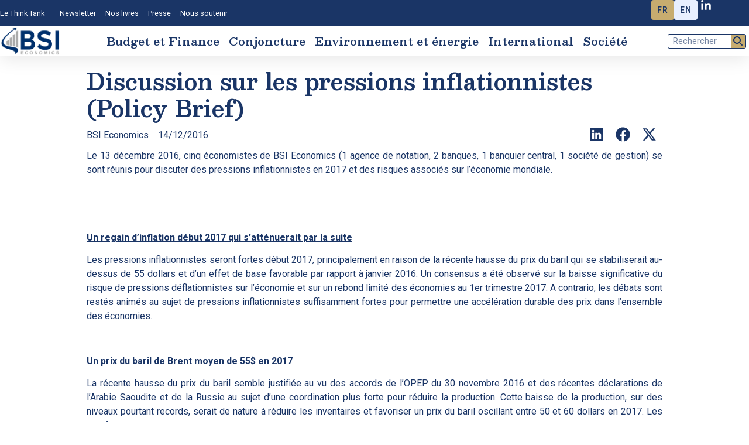

--- FILE ---
content_type: text/html; charset=UTF-8
request_url: https://bsi-economics.org/discussions-pressions-inflationnistes/
body_size: 25841
content:
<!doctype html>
<html lang="fr-FR">
<head>
	<meta charset="UTF-8">
	<meta name="viewport" content="width=device-width, initial-scale=1">
	<link rel="profile" href="https://gmpg.org/xfn/11">
	<title>Discussion sur les pressions inflationnistes (Policy Brief) &#8211; BSI Economics, le think tank sur l&#039;économie</title>
<meta name='robots' content='max-image-preview:large, max-snippet:-1, max-video-preview:-1' />
	<style>img:is([sizes="auto" i], [sizes^="auto," i]) { contain-intrinsic-size: 3000px 1500px }</style>
	<link rel="alternate" hreflang="fr" href="https://bsi-economics.org/discussions-pressions-inflationnistes/" />
<link rel="alternate" hreflang="en" href="https://bsi-economics.org/discussion-on-inflationary-pressures-policy-brief/" />
<link rel="alternate" hreflang="x-default" href="https://bsi-economics.org/discussions-pressions-inflationnistes/" />
<link rel="canonical" href="https://bsi-economics.org/discussions-pressions-inflationnistes/">
<meta name="description" content="Le 13 décembre 2016, cinq économistes de BSI Economics (1 agence de notation, 2 banques, 1 banquier central, 1 société de gestion) se sont réunis pour discuter">
<meta property="og:title" content="Discussion sur les pressions inflationnistes (Policy Brief) &#8211; BSI Economics, le think tank sur l&#039;économie">
<meta property="og:type" content="article">
<meta property="og:description" content="Le 13 décembre 2016, cinq économistes de BSI Economics (1 agence de notation, 2 banques, 1 banquier central, 1 société de gestion) se sont réunis pour discuter">
<meta property="og:url" content="https://bsi-economics.org/discussions-pressions-inflationnistes/">
<meta property="og:locale" content="fr_FR">
<meta property="og:site_name" content="BSI Economics, le think tank sur l&#039;économie">
<meta property="article:published_time" content="2016-12-14T15:06:13+01:00">
<meta property="article:modified_time" content="2016-12-14T15:06:13+01:00">
<meta property="og:updated_time" content="2016-12-14T15:06:13+01:00">
<meta property="article:section" content="BSI - Budget et Finance">
<meta property="article:tag" content="baril">
<meta property="article:tag" content="BCE">
<meta property="article:tag" content="brent">
<meta property="article:tag" content="énergie">
<meta property="article:tag" content="FED">
<meta property="article:tag" content="Inflation">
<meta property="article:tag" content="Rencontres BSI">
<meta name="twitter:card" content="summary_large_image">
<link rel='dns-prefetch' href='//use.fontawesome.com' />
<link rel='dns-prefetch' href='//www.googletagmanager.com' />
<link rel="alternate" type="application/rss+xml" title="BSI Economics, le think tank sur l&#039;économie &raquo; Flux" href="https://bsi-economics.org/feed/" />
<link rel="alternate" type="application/rss+xml" title="BSI Economics, le think tank sur l&#039;économie &raquo; Flux des commentaires" href="https://bsi-economics.org/comments/feed/" />
<script>
window._wpemojiSettings = {"baseUrl":"https:\/\/s.w.org\/images\/core\/emoji\/16.0.1\/72x72\/","ext":".png","svgUrl":"https:\/\/s.w.org\/images\/core\/emoji\/16.0.1\/svg\/","svgExt":".svg","source":{"concatemoji":"https:\/\/bsi-economics.org\/wp-includes\/js\/wp-emoji-release.min.js?ver=6.8.3"}};
/*! This file is auto-generated */
!function(s,n){var o,i,e;function c(e){try{var t={supportTests:e,timestamp:(new Date).valueOf()};sessionStorage.setItem(o,JSON.stringify(t))}catch(e){}}function p(e,t,n){e.clearRect(0,0,e.canvas.width,e.canvas.height),e.fillText(t,0,0);var t=new Uint32Array(e.getImageData(0,0,e.canvas.width,e.canvas.height).data),a=(e.clearRect(0,0,e.canvas.width,e.canvas.height),e.fillText(n,0,0),new Uint32Array(e.getImageData(0,0,e.canvas.width,e.canvas.height).data));return t.every(function(e,t){return e===a[t]})}function u(e,t){e.clearRect(0,0,e.canvas.width,e.canvas.height),e.fillText(t,0,0);for(var n=e.getImageData(16,16,1,1),a=0;a<n.data.length;a++)if(0!==n.data[a])return!1;return!0}function f(e,t,n,a){switch(t){case"flag":return n(e,"\ud83c\udff3\ufe0f\u200d\u26a7\ufe0f","\ud83c\udff3\ufe0f\u200b\u26a7\ufe0f")?!1:!n(e,"\ud83c\udde8\ud83c\uddf6","\ud83c\udde8\u200b\ud83c\uddf6")&&!n(e,"\ud83c\udff4\udb40\udc67\udb40\udc62\udb40\udc65\udb40\udc6e\udb40\udc67\udb40\udc7f","\ud83c\udff4\u200b\udb40\udc67\u200b\udb40\udc62\u200b\udb40\udc65\u200b\udb40\udc6e\u200b\udb40\udc67\u200b\udb40\udc7f");case"emoji":return!a(e,"\ud83e\udedf")}return!1}function g(e,t,n,a){var r="undefined"!=typeof WorkerGlobalScope&&self instanceof WorkerGlobalScope?new OffscreenCanvas(300,150):s.createElement("canvas"),o=r.getContext("2d",{willReadFrequently:!0}),i=(o.textBaseline="top",o.font="600 32px Arial",{});return e.forEach(function(e){i[e]=t(o,e,n,a)}),i}function t(e){var t=s.createElement("script");t.src=e,t.defer=!0,s.head.appendChild(t)}"undefined"!=typeof Promise&&(o="wpEmojiSettingsSupports",i=["flag","emoji"],n.supports={everything:!0,everythingExceptFlag:!0},e=new Promise(function(e){s.addEventListener("DOMContentLoaded",e,{once:!0})}),new Promise(function(t){var n=function(){try{var e=JSON.parse(sessionStorage.getItem(o));if("object"==typeof e&&"number"==typeof e.timestamp&&(new Date).valueOf()<e.timestamp+604800&&"object"==typeof e.supportTests)return e.supportTests}catch(e){}return null}();if(!n){if("undefined"!=typeof Worker&&"undefined"!=typeof OffscreenCanvas&&"undefined"!=typeof URL&&URL.createObjectURL&&"undefined"!=typeof Blob)try{var e="postMessage("+g.toString()+"("+[JSON.stringify(i),f.toString(),p.toString(),u.toString()].join(",")+"));",a=new Blob([e],{type:"text/javascript"}),r=new Worker(URL.createObjectURL(a),{name:"wpTestEmojiSupports"});return void(r.onmessage=function(e){c(n=e.data),r.terminate(),t(n)})}catch(e){}c(n=g(i,f,p,u))}t(n)}).then(function(e){for(var t in e)n.supports[t]=e[t],n.supports.everything=n.supports.everything&&n.supports[t],"flag"!==t&&(n.supports.everythingExceptFlag=n.supports.everythingExceptFlag&&n.supports[t]);n.supports.everythingExceptFlag=n.supports.everythingExceptFlag&&!n.supports.flag,n.DOMReady=!1,n.readyCallback=function(){n.DOMReady=!0}}).then(function(){return e}).then(function(){var e;n.supports.everything||(n.readyCallback(),(e=n.source||{}).concatemoji?t(e.concatemoji):e.wpemoji&&e.twemoji&&(t(e.twemoji),t(e.wpemoji)))}))}((window,document),window._wpemojiSettings);
</script>
<style id='wp-emoji-styles-inline-css'>

	img.wp-smiley, img.emoji {
		display: inline !important;
		border: none !important;
		box-shadow: none !important;
		height: 1em !important;
		width: 1em !important;
		margin: 0 0.07em !important;
		vertical-align: -0.1em !important;
		background: none !important;
		padding: 0 !important;
	}
</style>
<link rel='stylesheet' id='wp-block-library-css' href='https://bsi-economics.org/wp-includes/css/dist/block-library/style.min.css?ver=6.8.3' media='all' />
<style id='classic-theme-styles-inline-css'>
/*! This file is auto-generated */
.wp-block-button__link{color:#fff;background-color:#32373c;border-radius:9999px;box-shadow:none;text-decoration:none;padding:calc(.667em + 2px) calc(1.333em + 2px);font-size:1.125em}.wp-block-file__button{background:#32373c;color:#fff;text-decoration:none}
</style>
<link rel='stylesheet' id='mpp_gutenberg-css' href='https://bsi-economics.org/wp-content/plugins/metronet-profile-picture/dist/blocks.style.build.css?ver=2.6.3' media='all' />
<style id='font-awesome-svg-styles-default-inline-css'>
.svg-inline--fa {
  display: inline-block;
  height: 1em;
  overflow: visible;
  vertical-align: -.125em;
}
</style>
<link rel='stylesheet' id='font-awesome-svg-styles-css' href='https://bsi-economics.org/wp-content/uploads/font-awesome/v6.5.1/css/svg-with-js.css' media='all' />
<style id='font-awesome-svg-styles-inline-css'>
   .wp-block-font-awesome-icon svg::before,
   .wp-rich-text-font-awesome-icon svg::before {content: unset;}
</style>
<style id='global-styles-inline-css'>
:root{--wp--preset--aspect-ratio--square: 1;--wp--preset--aspect-ratio--4-3: 4/3;--wp--preset--aspect-ratio--3-4: 3/4;--wp--preset--aspect-ratio--3-2: 3/2;--wp--preset--aspect-ratio--2-3: 2/3;--wp--preset--aspect-ratio--16-9: 16/9;--wp--preset--aspect-ratio--9-16: 9/16;--wp--preset--color--black: #000000;--wp--preset--color--cyan-bluish-gray: #abb8c3;--wp--preset--color--white: #ffffff;--wp--preset--color--pale-pink: #f78da7;--wp--preset--color--vivid-red: #cf2e2e;--wp--preset--color--luminous-vivid-orange: #ff6900;--wp--preset--color--luminous-vivid-amber: #fcb900;--wp--preset--color--light-green-cyan: #7bdcb5;--wp--preset--color--vivid-green-cyan: #00d084;--wp--preset--color--pale-cyan-blue: #8ed1fc;--wp--preset--color--vivid-cyan-blue: #0693e3;--wp--preset--color--vivid-purple: #9b51e0;--wp--preset--gradient--vivid-cyan-blue-to-vivid-purple: linear-gradient(135deg,rgba(6,147,227,1) 0%,rgb(155,81,224) 100%);--wp--preset--gradient--light-green-cyan-to-vivid-green-cyan: linear-gradient(135deg,rgb(122,220,180) 0%,rgb(0,208,130) 100%);--wp--preset--gradient--luminous-vivid-amber-to-luminous-vivid-orange: linear-gradient(135deg,rgba(252,185,0,1) 0%,rgba(255,105,0,1) 100%);--wp--preset--gradient--luminous-vivid-orange-to-vivid-red: linear-gradient(135deg,rgba(255,105,0,1) 0%,rgb(207,46,46) 100%);--wp--preset--gradient--very-light-gray-to-cyan-bluish-gray: linear-gradient(135deg,rgb(238,238,238) 0%,rgb(169,184,195) 100%);--wp--preset--gradient--cool-to-warm-spectrum: linear-gradient(135deg,rgb(74,234,220) 0%,rgb(151,120,209) 20%,rgb(207,42,186) 40%,rgb(238,44,130) 60%,rgb(251,105,98) 80%,rgb(254,248,76) 100%);--wp--preset--gradient--blush-light-purple: linear-gradient(135deg,rgb(255,206,236) 0%,rgb(152,150,240) 100%);--wp--preset--gradient--blush-bordeaux: linear-gradient(135deg,rgb(254,205,165) 0%,rgb(254,45,45) 50%,rgb(107,0,62) 100%);--wp--preset--gradient--luminous-dusk: linear-gradient(135deg,rgb(255,203,112) 0%,rgb(199,81,192) 50%,rgb(65,88,208) 100%);--wp--preset--gradient--pale-ocean: linear-gradient(135deg,rgb(255,245,203) 0%,rgb(182,227,212) 50%,rgb(51,167,181) 100%);--wp--preset--gradient--electric-grass: linear-gradient(135deg,rgb(202,248,128) 0%,rgb(113,206,126) 100%);--wp--preset--gradient--midnight: linear-gradient(135deg,rgb(2,3,129) 0%,rgb(40,116,252) 100%);--wp--preset--font-size--small: 13px;--wp--preset--font-size--medium: 20px;--wp--preset--font-size--large: 36px;--wp--preset--font-size--x-large: 42px;--wp--preset--spacing--20: 0.44rem;--wp--preset--spacing--30: 0.67rem;--wp--preset--spacing--40: 1rem;--wp--preset--spacing--50: 1.5rem;--wp--preset--spacing--60: 2.25rem;--wp--preset--spacing--70: 3.38rem;--wp--preset--spacing--80: 5.06rem;--wp--preset--shadow--natural: 6px 6px 9px rgba(0, 0, 0, 0.2);--wp--preset--shadow--deep: 12px 12px 50px rgba(0, 0, 0, 0.4);--wp--preset--shadow--sharp: 6px 6px 0px rgba(0, 0, 0, 0.2);--wp--preset--shadow--outlined: 6px 6px 0px -3px rgba(255, 255, 255, 1), 6px 6px rgba(0, 0, 0, 1);--wp--preset--shadow--crisp: 6px 6px 0px rgba(0, 0, 0, 1);}:where(.is-layout-flex){gap: 0.5em;}:where(.is-layout-grid){gap: 0.5em;}body .is-layout-flex{display: flex;}.is-layout-flex{flex-wrap: wrap;align-items: center;}.is-layout-flex > :is(*, div){margin: 0;}body .is-layout-grid{display: grid;}.is-layout-grid > :is(*, div){margin: 0;}:where(.wp-block-columns.is-layout-flex){gap: 2em;}:where(.wp-block-columns.is-layout-grid){gap: 2em;}:where(.wp-block-post-template.is-layout-flex){gap: 1.25em;}:where(.wp-block-post-template.is-layout-grid){gap: 1.25em;}.has-black-color{color: var(--wp--preset--color--black) !important;}.has-cyan-bluish-gray-color{color: var(--wp--preset--color--cyan-bluish-gray) !important;}.has-white-color{color: var(--wp--preset--color--white) !important;}.has-pale-pink-color{color: var(--wp--preset--color--pale-pink) !important;}.has-vivid-red-color{color: var(--wp--preset--color--vivid-red) !important;}.has-luminous-vivid-orange-color{color: var(--wp--preset--color--luminous-vivid-orange) !important;}.has-luminous-vivid-amber-color{color: var(--wp--preset--color--luminous-vivid-amber) !important;}.has-light-green-cyan-color{color: var(--wp--preset--color--light-green-cyan) !important;}.has-vivid-green-cyan-color{color: var(--wp--preset--color--vivid-green-cyan) !important;}.has-pale-cyan-blue-color{color: var(--wp--preset--color--pale-cyan-blue) !important;}.has-vivid-cyan-blue-color{color: var(--wp--preset--color--vivid-cyan-blue) !important;}.has-vivid-purple-color{color: var(--wp--preset--color--vivid-purple) !important;}.has-black-background-color{background-color: var(--wp--preset--color--black) !important;}.has-cyan-bluish-gray-background-color{background-color: var(--wp--preset--color--cyan-bluish-gray) !important;}.has-white-background-color{background-color: var(--wp--preset--color--white) !important;}.has-pale-pink-background-color{background-color: var(--wp--preset--color--pale-pink) !important;}.has-vivid-red-background-color{background-color: var(--wp--preset--color--vivid-red) !important;}.has-luminous-vivid-orange-background-color{background-color: var(--wp--preset--color--luminous-vivid-orange) !important;}.has-luminous-vivid-amber-background-color{background-color: var(--wp--preset--color--luminous-vivid-amber) !important;}.has-light-green-cyan-background-color{background-color: var(--wp--preset--color--light-green-cyan) !important;}.has-vivid-green-cyan-background-color{background-color: var(--wp--preset--color--vivid-green-cyan) !important;}.has-pale-cyan-blue-background-color{background-color: var(--wp--preset--color--pale-cyan-blue) !important;}.has-vivid-cyan-blue-background-color{background-color: var(--wp--preset--color--vivid-cyan-blue) !important;}.has-vivid-purple-background-color{background-color: var(--wp--preset--color--vivid-purple) !important;}.has-black-border-color{border-color: var(--wp--preset--color--black) !important;}.has-cyan-bluish-gray-border-color{border-color: var(--wp--preset--color--cyan-bluish-gray) !important;}.has-white-border-color{border-color: var(--wp--preset--color--white) !important;}.has-pale-pink-border-color{border-color: var(--wp--preset--color--pale-pink) !important;}.has-vivid-red-border-color{border-color: var(--wp--preset--color--vivid-red) !important;}.has-luminous-vivid-orange-border-color{border-color: var(--wp--preset--color--luminous-vivid-orange) !important;}.has-luminous-vivid-amber-border-color{border-color: var(--wp--preset--color--luminous-vivid-amber) !important;}.has-light-green-cyan-border-color{border-color: var(--wp--preset--color--light-green-cyan) !important;}.has-vivid-green-cyan-border-color{border-color: var(--wp--preset--color--vivid-green-cyan) !important;}.has-pale-cyan-blue-border-color{border-color: var(--wp--preset--color--pale-cyan-blue) !important;}.has-vivid-cyan-blue-border-color{border-color: var(--wp--preset--color--vivid-cyan-blue) !important;}.has-vivid-purple-border-color{border-color: var(--wp--preset--color--vivid-purple) !important;}.has-vivid-cyan-blue-to-vivid-purple-gradient-background{background: var(--wp--preset--gradient--vivid-cyan-blue-to-vivid-purple) !important;}.has-light-green-cyan-to-vivid-green-cyan-gradient-background{background: var(--wp--preset--gradient--light-green-cyan-to-vivid-green-cyan) !important;}.has-luminous-vivid-amber-to-luminous-vivid-orange-gradient-background{background: var(--wp--preset--gradient--luminous-vivid-amber-to-luminous-vivid-orange) !important;}.has-luminous-vivid-orange-to-vivid-red-gradient-background{background: var(--wp--preset--gradient--luminous-vivid-orange-to-vivid-red) !important;}.has-very-light-gray-to-cyan-bluish-gray-gradient-background{background: var(--wp--preset--gradient--very-light-gray-to-cyan-bluish-gray) !important;}.has-cool-to-warm-spectrum-gradient-background{background: var(--wp--preset--gradient--cool-to-warm-spectrum) !important;}.has-blush-light-purple-gradient-background{background: var(--wp--preset--gradient--blush-light-purple) !important;}.has-blush-bordeaux-gradient-background{background: var(--wp--preset--gradient--blush-bordeaux) !important;}.has-luminous-dusk-gradient-background{background: var(--wp--preset--gradient--luminous-dusk) !important;}.has-pale-ocean-gradient-background{background: var(--wp--preset--gradient--pale-ocean) !important;}.has-electric-grass-gradient-background{background: var(--wp--preset--gradient--electric-grass) !important;}.has-midnight-gradient-background{background: var(--wp--preset--gradient--midnight) !important;}.has-small-font-size{font-size: var(--wp--preset--font-size--small) !important;}.has-medium-font-size{font-size: var(--wp--preset--font-size--medium) !important;}.has-large-font-size{font-size: var(--wp--preset--font-size--large) !important;}.has-x-large-font-size{font-size: var(--wp--preset--font-size--x-large) !important;}
:where(.wp-block-post-template.is-layout-flex){gap: 1.25em;}:where(.wp-block-post-template.is-layout-grid){gap: 1.25em;}
:where(.wp-block-columns.is-layout-flex){gap: 2em;}:where(.wp-block-columns.is-layout-grid){gap: 2em;}
:root :where(.wp-block-pullquote){font-size: 1.5em;line-height: 1.6;}
</style>
<link rel='stylesheet' id='bsi-languages-public-css' href='https://bsi-economics.org/wp-content/plugins/bsi-languages/public/css/bsi-public.css?ver=1.2.1' media='all' />
<link rel='stylesheet' id='hello-asso-css' href='https://bsi-economics.org/wp-content/plugins/helloasso/public/css/hello-asso-public.css?ver=1.1.24' media='all' />
<link rel='stylesheet' id='searchandfilter-css' href='https://bsi-economics.org/wp-content/plugins/search-filter/style.css?ver=1' media='all' />
<link rel='stylesheet' id='gjmji-default-css-css' href='https://bsi-economics.org/wp-content/plugins/grandeljay-mailjet-integration/inc/assets/css/default.css?ver=1762278248' media='all' />
<link rel='stylesheet' id='if-menu-site-css-css' href='https://bsi-economics.org/wp-content/plugins/if-menu/assets/if-menu-site.css?ver=6.8.3' media='all' />
<link rel='stylesheet' id='hello-elementor-css' href='https://bsi-economics.org/wp-content/themes/hello-elementor/style.min.css?ver=3.1.0' media='all' />
<link rel='stylesheet' id='hello-elementor-theme-style-css' href='https://bsi-economics.org/wp-content/themes/hello-elementor/theme.min.css?ver=3.1.0' media='all' />
<link rel='stylesheet' id='hello-elementor-header-footer-css' href='https://bsi-economics.org/wp-content/themes/hello-elementor/header-footer.min.css?ver=3.1.0' media='all' />
<link rel='stylesheet' id='elementor-frontend-css' href='https://bsi-economics.org/wp-content/uploads/elementor/css/custom-frontend-lite.min.css?ver=1764689173' media='all' />
<link rel='stylesheet' id='elementor-post-7148-css' href='https://bsi-economics.org/wp-content/uploads/elementor/css/post-7148.css?ver=1764689173' media='all' />
<link rel='stylesheet' id='swiper-css' href='https://bsi-economics.org/wp-content/plugins/elementor/assets/lib/swiper/v8/css/swiper.min.css?ver=8.4.5' media='all' />
<link rel='stylesheet' id='elementor-pro-css' href='https://bsi-economics.org/wp-content/uploads/elementor/css/custom-pro-frontend-lite.min.css?ver=1764689173' media='all' />
<link rel='stylesheet' id='font-awesome-5-all-css' href='https://bsi-economics.org/wp-content/plugins/elementor/assets/lib/font-awesome/css/all.min.css?ver=3.21.0' media='all' />
<link rel='stylesheet' id='font-awesome-4-shim-css' href='https://bsi-economics.org/wp-content/plugins/elementor/assets/lib/font-awesome/css/v4-shims.min.css?ver=3.21.0' media='all' />
<link rel='stylesheet' id='elementor-post-7256-css' href='https://bsi-economics.org/wp-content/uploads/elementor/css/post-7256.css?ver=1764689173' media='all' />
<link rel='stylesheet' id='elementor-post-7159-css' href='https://bsi-economics.org/wp-content/uploads/elementor/css/post-7159.css?ver=1764689173' media='all' />
<link rel='stylesheet' id='elementor-post-7769-css' href='https://bsi-economics.org/wp-content/uploads/elementor/css/post-7769.css?ver=1764689174' media='all' />
<link rel='stylesheet' id='wp_mailjet_form_builder_widget-widget-front-styles-css' href='https://bsi-economics.org/wp-content/plugins/mailjet-for-wordpress/src/widgetformbuilder/css/front-widget.css?ver=6.1.5' media='all' />
<link rel='stylesheet' id='google-fonts-1-css' href='https://fonts.googleapis.com/css?family=Besley%3A100%2C100italic%2C200%2C200italic%2C300%2C300italic%2C400%2C400italic%2C500%2C500italic%2C600%2C600italic%2C700%2C700italic%2C800%2C800italic%2C900%2C900italic%7CRoboto%3A100%2C100italic%2C200%2C200italic%2C300%2C300italic%2C400%2C400italic%2C500%2C500italic%2C600%2C600italic%2C700%2C700italic%2C800%2C800italic%2C900%2C900italic%7CMontserrat%3A100%2C100italic%2C200%2C200italic%2C300%2C300italic%2C400%2C400italic%2C500%2C500italic%2C600%2C600italic%2C700%2C700italic%2C800%2C800italic%2C900%2C900italic%7CPT+Serif%3A100%2C100italic%2C200%2C200italic%2C300%2C300italic%2C400%2C400italic%2C500%2C500italic%2C600%2C600italic%2C700%2C700italic%2C800%2C800italic%2C900%2C900italic&#038;display=swap&#038;ver=6.8.3' media='all' />
<link rel="preconnect" href="https://fonts.gstatic.com/" crossorigin><script src="https://bsi-economics.org/wp-includes/js/jquery/jquery.min.js?ver=3.7.1" id="jquery-core-js"></script>
<script src="https://bsi-economics.org/wp-includes/js/jquery/jquery-migrate.min.js?ver=3.4.1" id="jquery-migrate-js"></script>
<script src="https://bsi-economics.org/wp-content/plugins/helloasso/public/js/hello-asso-public.js?ver=1.1.24" id="hello-asso-js"></script>
<script defer crossorigin="anonymous" integrity="sha384-3ve3u7etWcm2heCe4TswfZSAYSg2jR/EJxRHuKM5foOiKS8IJL/xRlvmjCaHELBz" src="https://use.fontawesome.com/releases/v6.5.1/js/all.js" id="font-awesome-official-js"></script>
<script defer crossorigin="anonymous" integrity="sha384-HJMj0TodsrM5KmHW8l+5NnGnq9DLtu9LlpFYFFXVne/+pnZYGxIWtFFGRQSbcPo9" src="https://use.fontawesome.com/releases/v6.5.1/js/v4-shims.js" id="font-awesome-official-v4shim-js"></script>
<script src="https://bsi-economics.org/wp-content/plugins/elementor/assets/lib/font-awesome/js/v4-shims.min.js?ver=3.21.0" id="font-awesome-4-shim-js"></script>

<!-- Extrait de code de la balise Google (gtag.js) ajouté par Site Kit -->
<!-- Extrait Google Analytics ajouté par Site Kit -->
<script src="https://www.googletagmanager.com/gtag/js?id=GT-PHPCX64" id="google_gtagjs-js" async></script>
<script id="google_gtagjs-js-after">
window.dataLayer = window.dataLayer || [];function gtag(){dataLayer.push(arguments);}
gtag("set","linker",{"domains":["bsi-economics.org"]});
gtag("js", new Date());
gtag("set", "developer_id.dZTNiMT", true);
gtag("config", "GT-PHPCX64");
</script>
<link rel="https://api.w.org/" href="https://bsi-economics.org/wp-json/" /><link rel="alternate" title="JSON" type="application/json" href="https://bsi-economics.org/wp-json/wp/v2/posts/717" /><link rel="EditURI" type="application/rsd+xml" title="RSD" href="https://bsi-economics.org/xmlrpc.php?rsd" />
<meta name="generator" content="WordPress 6.8.3" />
<link rel='shortlink' href='https://bsi-economics.org/?p=717' />
<link rel="alternate" title="oEmbed (JSON)" type="application/json+oembed" href="https://bsi-economics.org/wp-json/oembed/1.0/embed?url=https%3A%2F%2Fbsi-economics.org%2Fdiscussions-pressions-inflationnistes%2F" />
<link rel="alternate" title="oEmbed (XML)" type="text/xml+oembed" href="https://bsi-economics.org/wp-json/oembed/1.0/embed?url=https%3A%2F%2Fbsi-economics.org%2Fdiscussions-pressions-inflationnistes%2F&#038;format=xml" />
<meta name="generator" content="Site Kit by Google 1.170.0" /><meta name="generator" content="Elementor 3.21.0; features: e_optimized_assets_loading, e_optimized_css_loading, e_font_icon_svg, additional_custom_breakpoints; settings: css_print_method-external, google_font-enabled, font_display-swap">
<link rel="icon" href="https://bsi-economics.org/wp-content/uploads/2024/03/favico-BSI-economics-48x48.png" sizes="32x32" />
<link rel="icon" href="https://bsi-economics.org/wp-content/uploads/2024/03/favico-BSI-economics.png" sizes="192x192" />
<link rel="apple-touch-icon" href="https://bsi-economics.org/wp-content/uploads/2024/03/favico-BSI-economics.png" />
<meta name="msapplication-TileImage" content="https://bsi-economics.org/wp-content/uploads/2024/03/favico-BSI-economics.png" />
		<style id="wp-custom-css">
			.entry-title {
    display: none !important;
}
.elementor-post__title a:hover {
    text-decoration: underline !important;
    text-underline-offset: 0.25em !important;
    text-decoration-thickness: 2px;
    
}

.elementor-heading-title a:hover{
	text-decoration: underline !important;
    text-underline-offset: 0.25em !important;
    text-decoration-thickness: 2px;
    
	
}		</style>
		</head>
<body class="wp-singular post-template-default single single-post postid-717 single-format-standard wp-custom-logo wp-theme-hello-elementor elementor-default elementor-kit-7148 elementor-page-7769">


<a class="skip-link screen-reader-text" href="#content">Aller au contenu</a>

		<header data-elementor-type="header" data-elementor-id="7256" class="elementor elementor-7256 elementor-location-header" data-elementor-post-type="elementor_library">
			<div class="elementor-element elementor-element-69a843d9 e-con-full e-flex e-con e-parent" data-id="69a843d9" data-element_type="container" id="header_pop">
		<div class="elementor-element elementor-element-c4a3e52 e-con-full elementor-hidden-desktop elementor-hidden-laptop elementor-hidden-widescreen e-flex e-con e-child" data-id="c4a3e52" data-element_type="container" data-settings="{&quot;background_background&quot;:&quot;classic&quot;,&quot;sticky&quot;:&quot;top&quot;,&quot;sticky_effects_offset_mobile&quot;:10,&quot;animation_mobile&quot;:&quot;none&quot;,&quot;animation_tablet&quot;:&quot;none&quot;,&quot;sticky_on&quot;:[&quot;widescreen&quot;,&quot;desktop&quot;,&quot;laptop&quot;,&quot;tablet&quot;,&quot;mobile&quot;],&quot;sticky_offset&quot;:0,&quot;sticky_effects_offset&quot;:0}">
		<div class="elementor-element elementor-element-589a917 e-con-full e-flex e-con e-child" data-id="589a917" data-element_type="container">
				<div class="elementor-element elementor-element-7e032da elementor-widget elementor-widget-theme-site-logo elementor-widget-image" data-id="7e032da" data-element_type="widget" data-widget_type="theme-site-logo.default">
				<div class="elementor-widget-container">
			<style>/*! elementor - v3.21.0 - 15-04-2024 */
.elementor-widget-image{text-align:center}.elementor-widget-image a{display:inline-block}.elementor-widget-image a img[src$=".svg"]{width:48px}.elementor-widget-image img{vertical-align:middle;display:inline-block}</style>						<a href="https://bsi-economics.org">
			<picture fetchpriority="high" class="attachment-full size-full wp-image-7277">
<source type="image/webp" srcset="https://bsi-economics.org/wp-content/uploads/2024/03/logo-BSI-economics.png.webp 438w, https://bsi-economics.org/wp-content/uploads/2024/03/logo-BSI-economics-300x147.png.webp 300w" sizes="(max-width: 438px) 100vw, 438px"/>
<img fetchpriority="high" width="438" height="215" src="https://bsi-economics.org/wp-content/uploads/2024/03/logo-BSI-economics.png" alt="logo BSI Economics" srcset="https://bsi-economics.org/wp-content/uploads/2024/03/logo-BSI-economics.png 438w, https://bsi-economics.org/wp-content/uploads/2024/03/logo-BSI-economics-300x147.png 300w" sizes="(max-width: 438px) 100vw, 438px"/>
</picture>
				</a>
									</div>
				</div>
				</div>
		<div class="elementor-element elementor-element-53c0ee5 e-con-full e-flex e-con e-child" data-id="53c0ee5" data-element_type="container">
				<div class="elementor-element elementor-element-8e7f401 elementor-search-form--skin-full_screen elementor-widget elementor-widget-search-form" data-id="8e7f401" data-element_type="widget" data-settings="{&quot;skin&quot;:&quot;full_screen&quot;}" data-widget_type="search-form.default">
				<div class="elementor-widget-container">
			<link rel="stylesheet" href="https://bsi-economics.org/wp-content/plugins/elementor-pro/assets/css/widget-theme-elements.min.css">		<search role="search">
			<form class="elementor-search-form" action="https://bsi-economics.org" method="get">
												<div class="elementor-search-form__toggle" tabindex="0" role="button">
					<div class="e-font-icon-svg-container"><svg aria-hidden="true" class="e-font-icon-svg e-fas-search" viewBox="0 0 512 512" xmlns="http://www.w3.org/2000/svg"><path d="M505 442.7L405.3 343c-4.5-4.5-10.6-7-17-7H372c27.6-35.3 44-79.7 44-128C416 93.1 322.9 0 208 0S0 93.1 0 208s93.1 208 208 208c48.3 0 92.7-16.4 128-44v16.3c0 6.4 2.5 12.5 7 17l99.7 99.7c9.4 9.4 24.6 9.4 33.9 0l28.3-28.3c9.4-9.4 9.4-24.6.1-34zM208 336c-70.7 0-128-57.2-128-128 0-70.7 57.2-128 128-128 70.7 0 128 57.2 128 128 0 70.7-57.2 128-128 128z"></path></svg></div>					<span class="elementor-screen-only">Rechercher </span>
				</div>
								<div class="elementor-search-form__container">
					<label class="elementor-screen-only" for="elementor-search-form-8e7f401">Rechercher </label>

					
					<input id="elementor-search-form-8e7f401" placeholder="Rechercher ..." class="elementor-search-form__input" type="search" name="s" value="">
					
					
										<div class="dialog-lightbox-close-button dialog-close-button" role="button" tabindex="0">
						<svg aria-hidden="true" class="e-font-icon-svg e-eicon-close" viewBox="0 0 1000 1000" xmlns="http://www.w3.org/2000/svg"><path d="M742 167L500 408 258 167C246 154 233 150 217 150 196 150 179 158 167 167 154 179 150 196 150 212 150 229 154 242 171 254L408 500 167 742C138 771 138 800 167 829 196 858 225 858 254 829L496 587 738 829C750 842 767 846 783 846 800 846 817 842 829 829 842 817 846 804 846 783 846 767 842 750 829 737L588 500 833 258C863 229 863 200 833 171 804 137 775 137 742 167Z"></path></svg>						<span class="elementor-screen-only">Fermer ce champ de recherche.</span>
					</div>
									</div>
			</form>
		</search>
				</div>
				</div>
				<div class="elementor-element elementor-element-6cc8af6 elementor-widget elementor-widget-shortcode" data-id="6cc8af6" data-element_type="widget" data-widget_type="shortcode.default">
				<div class="elementor-widget-container">
					<div class="elementor-shortcode">        <div class="bsi-lang-switcher bsi-style-flags">
                            <a href="https://bsi-economics.org/discussions-pressions-inflationnistes/" class="bsi-lang-item active"
                    title="Français">
                                            <span class="bsi-flag bsi-flag-fr">FR</span>
                                    </a>
                            <a href="https://bsi-economics.org/discussion-on-inflationary-pressures-policy-brief/" class="bsi-lang-item "
                    title="English">
                                            <span class="bsi-flag bsi-flag-en">EN</span>
                                    </a>
                    </div>
        </div>
				</div>
				</div>
				</div>
		<div class="elementor-element elementor-element-ffa407e e-con-full e-flex e-con e-child" data-id="ffa407e" data-element_type="container">
				<div class="elementor-element elementor-element-ba41ac9 elementor-nav-menu--stretch elementor-nav-menu__text-align-center elementor-nav-menu--dropdown-tablet elementor-nav-menu--toggle elementor-nav-menu--burger elementor-widget elementor-widget-nav-menu" data-id="ba41ac9" data-element_type="widget" data-settings="{&quot;full_width&quot;:&quot;stretch&quot;,&quot;layout&quot;:&quot;horizontal&quot;,&quot;submenu_icon&quot;:{&quot;value&quot;:&quot;&lt;svg class=\&quot;e-font-icon-svg e-fas-caret-down\&quot; viewBox=\&quot;0 0 320 512\&quot; xmlns=\&quot;http:\/\/www.w3.org\/2000\/svg\&quot;&gt;&lt;path d=\&quot;M31.3 192h257.3c17.8 0 26.7 21.5 14.1 34.1L174.1 354.8c-7.8 7.8-20.5 7.8-28.3 0L17.2 226.1C4.6 213.5 13.5 192 31.3 192z\&quot;&gt;&lt;\/path&gt;&lt;\/svg&gt;&quot;,&quot;library&quot;:&quot;fa-solid&quot;},&quot;toggle&quot;:&quot;burger&quot;}" data-widget_type="nav-menu.default">
				<div class="elementor-widget-container">
			<link rel="stylesheet" href="https://bsi-economics.org/wp-content/uploads/elementor/css/custom-pro-widget-nav-menu.min.css?ver=1764689174">			<nav class="elementor-nav-menu--main elementor-nav-menu__container elementor-nav-menu--layout-horizontal e--pointer-underline e--animation-fade">
				<ul id="menu-1-ba41ac9" class="elementor-nav-menu"><li class="menu-item menu-item-type-post_type menu-item-object-page menu-item-home menu-item-7603"><a href="https://bsi-economics.org/" class="elementor-item">Accueil</a></li>
<li class="menu-item menu-item-type-post_type menu-item-object-page menu-item-7118"><a href="https://bsi-economics.org/budget-et-fiscalite/" class="elementor-item">Budget et Finance</a></li>
<li class="menu-item menu-item-type-post_type menu-item-object-page menu-item-7119"><a href="https://bsi-economics.org/conjoncture-france/" class="elementor-item">Conjoncture</a></li>
<li class="menu-item menu-item-type-post_type menu-item-object-page menu-item-7120"><a href="https://bsi-economics.org/environnement-et-energie/" class="elementor-item">Environnement et énergie</a></li>
<li class="menu-item menu-item-type-post_type menu-item-object-page menu-item-7121"><a href="https://bsi-economics.org/international/" class="elementor-item">International</a></li>
<li class="menu-item menu-item-type-post_type menu-item-object-page menu-item-7122"><a href="https://bsi-economics.org/societe/" class="elementor-item">Société</a></li>
<li class="menu-item menu-item-type-post_type menu-item-object-page menu-item-has-children menu-item-8485"><a href="https://bsi-economics.org/qui-sommes-nous/" class="elementor-item">Le Think Tank</a>
<ul class="sub-menu elementor-nav-menu--dropdown">
	<li class="menu-item menu-item-type-post_type menu-item-object-page menu-item-7125"><a href="https://bsi-economics.org/comite-dorientation/" class="elementor-sub-item">Comité d’orientation</a></li>
	<li class="menu-item menu-item-type-post_type menu-item-object-page menu-item-7124"><a href="https://bsi-economics.org/comite-strategique/" class="elementor-sub-item">Comité stratégique</a></li>
	<li class="menu-item menu-item-type-post_type menu-item-object-page menu-item-7126"><a href="https://bsi-economics.org/equipe-executive/" class="elementor-sub-item">Equipe exécutive</a></li>
	<li class="menu-item menu-item-type-post_type menu-item-object-page menu-item-7127"><a href="https://bsi-economics.org/nos-economistes/" class="elementor-sub-item">Nos économistes</a></li>
	<li class="menu-item menu-item-type-post_type menu-item-object-page menu-item-7129"><a href="https://bsi-economics.org/nos-livres/" class="elementor-sub-item">Nos livres</a></li>
	<li class="menu-item menu-item-type-post_type menu-item-object-page menu-item-7130"><a href="https://bsi-economics.org/news-letter/" class="elementor-sub-item">Newsletter</a></li>
	<li class="menu-item menu-item-type-post_type menu-item-object-page menu-item-7132"><a href="https://bsi-economics.org/nous-soutenir/" class="elementor-sub-item">Nous soutenir</a></li>
</ul>
</li>
</ul>			</nav>
					<div class="elementor-menu-toggle" role="button" tabindex="0" aria-label="Permuter le menu" aria-expanded="false">
			<svg aria-hidden="true" role="presentation" class="elementor-menu-toggle__icon--open e-font-icon-svg e-eicon-menu-bar" viewBox="0 0 1000 1000" xmlns="http://www.w3.org/2000/svg"><path d="M104 333H896C929 333 958 304 958 271S929 208 896 208H104C71 208 42 237 42 271S71 333 104 333ZM104 583H896C929 583 958 554 958 521S929 458 896 458H104C71 458 42 487 42 521S71 583 104 583ZM104 833H896C929 833 958 804 958 771S929 708 896 708H104C71 708 42 737 42 771S71 833 104 833Z"></path></svg><svg aria-hidden="true" role="presentation" class="elementor-menu-toggle__icon--close e-font-icon-svg e-eicon-close" viewBox="0 0 1000 1000" xmlns="http://www.w3.org/2000/svg"><path d="M742 167L500 408 258 167C246 154 233 150 217 150 196 150 179 158 167 167 154 179 150 196 150 212 150 229 154 242 171 254L408 500 167 742C138 771 138 800 167 829 196 858 225 858 254 829L496 587 738 829C750 842 767 846 783 846 800 846 817 842 829 829 842 817 846 804 846 783 846 767 842 750 829 737L588 500 833 258C863 229 863 200 833 171 804 137 775 137 742 167Z"></path></svg>			<span class="elementor-screen-only">Menu</span>
		</div>
					<nav class="elementor-nav-menu--dropdown elementor-nav-menu__container" aria-hidden="true">
				<ul id="menu-2-ba41ac9" class="elementor-nav-menu"><li class="menu-item menu-item-type-post_type menu-item-object-page menu-item-home menu-item-7603"><a href="https://bsi-economics.org/" class="elementor-item" tabindex="-1">Accueil</a></li>
<li class="menu-item menu-item-type-post_type menu-item-object-page menu-item-7118"><a href="https://bsi-economics.org/budget-et-fiscalite/" class="elementor-item" tabindex="-1">Budget et Finance</a></li>
<li class="menu-item menu-item-type-post_type menu-item-object-page menu-item-7119"><a href="https://bsi-economics.org/conjoncture-france/" class="elementor-item" tabindex="-1">Conjoncture</a></li>
<li class="menu-item menu-item-type-post_type menu-item-object-page menu-item-7120"><a href="https://bsi-economics.org/environnement-et-energie/" class="elementor-item" tabindex="-1">Environnement et énergie</a></li>
<li class="menu-item menu-item-type-post_type menu-item-object-page menu-item-7121"><a href="https://bsi-economics.org/international/" class="elementor-item" tabindex="-1">International</a></li>
<li class="menu-item menu-item-type-post_type menu-item-object-page menu-item-7122"><a href="https://bsi-economics.org/societe/" class="elementor-item" tabindex="-1">Société</a></li>
<li class="menu-item menu-item-type-post_type menu-item-object-page menu-item-has-children menu-item-8485"><a href="https://bsi-economics.org/qui-sommes-nous/" class="elementor-item" tabindex="-1">Le Think Tank</a>
<ul class="sub-menu elementor-nav-menu--dropdown">
	<li class="menu-item menu-item-type-post_type menu-item-object-page menu-item-7125"><a href="https://bsi-economics.org/comite-dorientation/" class="elementor-sub-item" tabindex="-1">Comité d’orientation</a></li>
	<li class="menu-item menu-item-type-post_type menu-item-object-page menu-item-7124"><a href="https://bsi-economics.org/comite-strategique/" class="elementor-sub-item" tabindex="-1">Comité stratégique</a></li>
	<li class="menu-item menu-item-type-post_type menu-item-object-page menu-item-7126"><a href="https://bsi-economics.org/equipe-executive/" class="elementor-sub-item" tabindex="-1">Equipe exécutive</a></li>
	<li class="menu-item menu-item-type-post_type menu-item-object-page menu-item-7127"><a href="https://bsi-economics.org/nos-economistes/" class="elementor-sub-item" tabindex="-1">Nos économistes</a></li>
	<li class="menu-item menu-item-type-post_type menu-item-object-page menu-item-7129"><a href="https://bsi-economics.org/nos-livres/" class="elementor-sub-item" tabindex="-1">Nos livres</a></li>
	<li class="menu-item menu-item-type-post_type menu-item-object-page menu-item-7130"><a href="https://bsi-economics.org/news-letter/" class="elementor-sub-item" tabindex="-1">Newsletter</a></li>
	<li class="menu-item menu-item-type-post_type menu-item-object-page menu-item-7132"><a href="https://bsi-economics.org/nous-soutenir/" class="elementor-sub-item" tabindex="-1">Nous soutenir</a></li>
</ul>
</li>
</ul>			</nav>
				</div>
				</div>
				</div>
				</div>
		<div class="elementor-element elementor-element-24c61253 elementor-hidden-tablet elementor-hidden-mobile e-flex e-con-boxed e-con e-child" data-id="24c61253" data-element_type="container" data-settings="{&quot;background_background&quot;:&quot;classic&quot;}">
					<div class="e-con-inner">
		<div class="elementor-element elementor-element-31b77ed0 elementor-hidden-mobile e-con-full e-flex e-con e-child" data-id="31b77ed0" data-element_type="container">
				<div class="elementor-element elementor-element-d2396d8 elementor-nav-menu__align-start elementor-nav-menu--dropdown-tablet elementor-nav-menu__text-align-aside elementor-nav-menu--toggle elementor-nav-menu--burger elementor-widget elementor-widget-nav-menu" data-id="d2396d8" data-element_type="widget" data-settings="{&quot;submenu_icon&quot;:{&quot;value&quot;:&quot;&lt;i class=\&quot;\&quot;&gt;&lt;\/i&gt;&quot;,&quot;library&quot;:&quot;&quot;},&quot;layout&quot;:&quot;horizontal&quot;,&quot;toggle&quot;:&quot;burger&quot;}" data-widget_type="nav-menu.default">
				<div class="elementor-widget-container">
						<nav class="elementor-nav-menu--main elementor-nav-menu__container elementor-nav-menu--layout-horizontal e--pointer-none">
				<ul id="menu-1-d2396d8" class="elementor-nav-menu"><li class="menu-item menu-item-type-post_type menu-item-object-page menu-item-has-children menu-item-8486"><a href="https://bsi-economics.org/qui-sommes-nous/" class="elementor-item">Le Think Tank</a>
<ul class="sub-menu elementor-nav-menu--dropdown">
	<li class="menu-item menu-item-type-post_type menu-item-object-page menu-item-8400"><a href="https://bsi-economics.org/equipe-executive/" class="elementor-sub-item">Equipe exécutive</a></li>
	<li class="menu-item menu-item-type-post_type menu-item-object-page menu-item-8399"><a href="https://bsi-economics.org/comite-dorientation/" class="elementor-sub-item">Comité d’orientation</a></li>
	<li class="menu-item menu-item-type-post_type menu-item-object-page menu-item-8398"><a href="https://bsi-economics.org/comite-strategique/" class="elementor-sub-item">Comité stratégique</a></li>
	<li class="menu-item menu-item-type-post_type menu-item-object-page menu-item-8401"><a href="https://bsi-economics.org/nos-economistes/" class="elementor-sub-item">Nos économistes</a></li>
</ul>
</li>
<li class="menu-item menu-item-type-post_type menu-item-object-page menu-item-8402"><a href="https://bsi-economics.org/news-letter/" class="elementor-item">Newsletter</a></li>
<li class="menu-item menu-item-type-post_type menu-item-object-page menu-item-8403"><a href="https://bsi-economics.org/nos-livres/" class="elementor-item">Nos livres</a></li>
<li class="menu-item menu-item-type-post_type menu-item-object-page menu-item-8408"><a href="https://bsi-economics.org/presse/" class="elementor-item">Presse</a></li>
<li class="menu-item menu-item-type-custom menu-item-object-custom menu-item-8405"><a target="_blank" href="https://www.helloasso.com/associations/bsi-economics/formulaires/1" class="elementor-item">Nous soutenir</a></li>
</ul>			</nav>
					<div class="elementor-menu-toggle" role="button" tabindex="0" aria-label="Permuter le menu" aria-expanded="false">
			<svg aria-hidden="true" role="presentation" class="elementor-menu-toggle__icon--open e-font-icon-svg e-eicon-menu-bar" viewBox="0 0 1000 1000" xmlns="http://www.w3.org/2000/svg"><path d="M104 333H896C929 333 958 304 958 271S929 208 896 208H104C71 208 42 237 42 271S71 333 104 333ZM104 583H896C929 583 958 554 958 521S929 458 896 458H104C71 458 42 487 42 521S71 583 104 583ZM104 833H896C929 833 958 804 958 771S929 708 896 708H104C71 708 42 737 42 771S71 833 104 833Z"></path></svg><svg aria-hidden="true" role="presentation" class="elementor-menu-toggle__icon--close e-font-icon-svg e-eicon-close" viewBox="0 0 1000 1000" xmlns="http://www.w3.org/2000/svg"><path d="M742 167L500 408 258 167C246 154 233 150 217 150 196 150 179 158 167 167 154 179 150 196 150 212 150 229 154 242 171 254L408 500 167 742C138 771 138 800 167 829 196 858 225 858 254 829L496 587 738 829C750 842 767 846 783 846 800 846 817 842 829 829 842 817 846 804 846 783 846 767 842 750 829 737L588 500 833 258C863 229 863 200 833 171 804 137 775 137 742 167Z"></path></svg>			<span class="elementor-screen-only">Menu</span>
		</div>
					<nav class="elementor-nav-menu--dropdown elementor-nav-menu__container" aria-hidden="true">
				<ul id="menu-2-d2396d8" class="elementor-nav-menu"><li class="menu-item menu-item-type-post_type menu-item-object-page menu-item-has-children menu-item-8486"><a href="https://bsi-economics.org/qui-sommes-nous/" class="elementor-item" tabindex="-1">Le Think Tank</a>
<ul class="sub-menu elementor-nav-menu--dropdown">
	<li class="menu-item menu-item-type-post_type menu-item-object-page menu-item-8400"><a href="https://bsi-economics.org/equipe-executive/" class="elementor-sub-item" tabindex="-1">Equipe exécutive</a></li>
	<li class="menu-item menu-item-type-post_type menu-item-object-page menu-item-8399"><a href="https://bsi-economics.org/comite-dorientation/" class="elementor-sub-item" tabindex="-1">Comité d’orientation</a></li>
	<li class="menu-item menu-item-type-post_type menu-item-object-page menu-item-8398"><a href="https://bsi-economics.org/comite-strategique/" class="elementor-sub-item" tabindex="-1">Comité stratégique</a></li>
	<li class="menu-item menu-item-type-post_type menu-item-object-page menu-item-8401"><a href="https://bsi-economics.org/nos-economistes/" class="elementor-sub-item" tabindex="-1">Nos économistes</a></li>
</ul>
</li>
<li class="menu-item menu-item-type-post_type menu-item-object-page menu-item-8402"><a href="https://bsi-economics.org/news-letter/" class="elementor-item" tabindex="-1">Newsletter</a></li>
<li class="menu-item menu-item-type-post_type menu-item-object-page menu-item-8403"><a href="https://bsi-economics.org/nos-livres/" class="elementor-item" tabindex="-1">Nos livres</a></li>
<li class="menu-item menu-item-type-post_type menu-item-object-page menu-item-8408"><a href="https://bsi-economics.org/presse/" class="elementor-item" tabindex="-1">Presse</a></li>
<li class="menu-item menu-item-type-custom menu-item-object-custom menu-item-8405"><a target="_blank" href="https://www.helloasso.com/associations/bsi-economics/formulaires/1" class="elementor-item" tabindex="-1">Nous soutenir</a></li>
</ul>			</nav>
				</div>
				</div>
				</div>
		<div class="elementor-element elementor-element-1388656c e-con-full e-flex e-con e-child" data-id="1388656c" data-element_type="container">
				<div class="elementor-element elementor-element-dfc708c elementor-widget elementor-widget-shortcode" data-id="dfc708c" data-element_type="widget" data-widget_type="shortcode.default">
				<div class="elementor-widget-container">
					<div class="elementor-shortcode">        <div class="bsi-lang-switcher bsi-style-flags">
                            <a href="https://bsi-economics.org/discussions-pressions-inflationnistes/" class="bsi-lang-item active"
                    title="Français">
                                            <span class="bsi-flag bsi-flag-fr">FR</span>
                                    </a>
                            <a href="https://bsi-economics.org/discussion-on-inflationary-pressures-policy-brief/" class="bsi-lang-item "
                    title="English">
                                            <span class="bsi-flag bsi-flag-en">EN</span>
                                    </a>
                    </div>
        </div>
				</div>
				</div>
				<div class="elementor-element elementor-element-2f062c85 elementor-icon-list--layout-inline elementor-align-right elementor-mobile-align-left elementor-list-item-link-full_width elementor-widget elementor-widget-icon-list" data-id="2f062c85" data-element_type="widget" data-widget_type="icon-list.default">
				<div class="elementor-widget-container">
			<link rel="stylesheet" href="https://bsi-economics.org/wp-content/uploads/elementor/css/custom-widget-icon-list.min.css?ver=1764689174">		<ul class="elementor-icon-list-items elementor-inline-items">
							<li class="elementor-icon-list-item elementor-inline-item">
											<a href="https://fr.linkedin.com/company/bsi-economics-thinktank">

												<span class="elementor-icon-list-icon">
							<svg aria-hidden="true" class="e-font-icon-svg e-fab-linkedin-in" viewBox="0 0 448 512" xmlns="http://www.w3.org/2000/svg"><path d="M100.28 448H7.4V148.9h92.88zM53.79 108.1C24.09 108.1 0 83.5 0 53.8a53.79 53.79 0 0 1 107.58 0c0 29.7-24.1 54.3-53.79 54.3zM447.9 448h-92.68V302.4c0-34.7-.7-79.2-48.29-79.2-48.29 0-55.69 37.7-55.69 76.7V448h-92.78V148.9h89.08v40.8h1.3c12.4-23.5 42.69-48.3 87.88-48.3 94 0 111.28 61.9 111.28 142.3V448z"></path></svg>						</span>
										<span class="elementor-icon-list-text"></span>
											</a>
									</li>
						</ul>
				</div>
				</div>
				</div>
					</div>
				</div>
		<div class="elementor-element elementor-element-3a16a82b elementor-hidden-tablet elementor-hidden-mobile e-flex e-con-boxed e-con e-child" data-id="3a16a82b" data-element_type="container" data-settings="{&quot;background_background&quot;:&quot;classic&quot;,&quot;sticky&quot;:&quot;top&quot;,&quot;sticky_on&quot;:[&quot;widescreen&quot;,&quot;desktop&quot;,&quot;laptop&quot;,&quot;tablet&quot;,&quot;mobile&quot;],&quot;sticky_offset&quot;:0,&quot;sticky_effects_offset&quot;:0}">
					<div class="e-con-inner">
		<div class="elementor-element elementor-element-436a744 e-con-full e-flex e-con e-child" data-id="436a744" data-element_type="container">
				<div class="elementor-element elementor-element-e19d6a3 elementor-widget elementor-widget-theme-site-logo elementor-widget-image" data-id="e19d6a3" data-element_type="widget" data-widget_type="theme-site-logo.default">
				<div class="elementor-widget-container">
									<a href="https://bsi-economics.org">
			<picture fetchpriority="high" class="attachment-full size-full wp-image-7277">
<source type="image/webp" srcset="https://bsi-economics.org/wp-content/uploads/2024/03/logo-BSI-economics.png.webp 438w, https://bsi-economics.org/wp-content/uploads/2024/03/logo-BSI-economics-300x147.png.webp 300w" sizes="(max-width: 438px) 100vw, 438px"/>
<img fetchpriority="high" width="438" height="215" src="https://bsi-economics.org/wp-content/uploads/2024/03/logo-BSI-economics.png" alt="logo BSI Economics" srcset="https://bsi-economics.org/wp-content/uploads/2024/03/logo-BSI-economics.png 438w, https://bsi-economics.org/wp-content/uploads/2024/03/logo-BSI-economics-300x147.png 300w" sizes="(max-width: 438px) 100vw, 438px"/>
</picture>
				</a>
									</div>
				</div>
				</div>
		<div class="elementor-element elementor-element-524ec5a e-flex e-con-boxed e-con e-child" data-id="524ec5a" data-element_type="container">
					<div class="e-con-inner">
				<div class="elementor-element elementor-element-4dde958 elementor-nav-menu__align-center menu__bas elementor-nav-menu__text-align-center elementor-nav-menu--dropdown-mobile elementor-nav-menu--toggle elementor-nav-menu--burger elementor-widget elementor-widget-nav-menu" data-id="4dde958" data-element_type="widget" data-settings="{&quot;layout&quot;:&quot;horizontal&quot;,&quot;submenu_icon&quot;:{&quot;value&quot;:&quot;&lt;svg class=\&quot;e-font-icon-svg e-fas-caret-down\&quot; viewBox=\&quot;0 0 320 512\&quot; xmlns=\&quot;http:\/\/www.w3.org\/2000\/svg\&quot;&gt;&lt;path d=\&quot;M31.3 192h257.3c17.8 0 26.7 21.5 14.1 34.1L174.1 354.8c-7.8 7.8-20.5 7.8-28.3 0L17.2 226.1C4.6 213.5 13.5 192 31.3 192z\&quot;&gt;&lt;\/path&gt;&lt;\/svg&gt;&quot;,&quot;library&quot;:&quot;fa-solid&quot;},&quot;toggle&quot;:&quot;burger&quot;}" data-widget_type="nav-menu.default">
				<div class="elementor-widget-container">
						<nav class="elementor-nav-menu--main elementor-nav-menu__container elementor-nav-menu--layout-horizontal e--pointer-underline e--animation-fade">
				<ul id="menu-1-4dde958" class="elementor-nav-menu"><li class="menu-item menu-item-type-post_type menu-item-object-page menu-item-7281"><a href="https://bsi-economics.org/budget-et-fiscalite/" class="elementor-item">Budget et Finance</a></li>
<li class="menu-item menu-item-type-post_type menu-item-object-page menu-item-7284"><a href="https://bsi-economics.org/conjoncture-france/" class="elementor-item">Conjoncture</a></li>
<li class="menu-item menu-item-type-post_type menu-item-object-page menu-item-7283"><a href="https://bsi-economics.org/environnement-et-energie/" class="elementor-item">Environnement et énergie</a></li>
<li class="menu-item menu-item-type-post_type menu-item-object-page menu-item-7280"><a href="https://bsi-economics.org/international/" class="elementor-item">International</a></li>
<li class="menu-item menu-item-type-post_type menu-item-object-page menu-item-7282"><a href="https://bsi-economics.org/societe/" class="elementor-item">Société</a></li>
</ul>			</nav>
					<div class="elementor-menu-toggle" role="button" tabindex="0" aria-label="Permuter le menu" aria-expanded="false">
			<svg aria-hidden="true" role="presentation" class="elementor-menu-toggle__icon--open e-font-icon-svg e-eicon-menu-bar" viewBox="0 0 1000 1000" xmlns="http://www.w3.org/2000/svg"><path d="M104 333H896C929 333 958 304 958 271S929 208 896 208H104C71 208 42 237 42 271S71 333 104 333ZM104 583H896C929 583 958 554 958 521S929 458 896 458H104C71 458 42 487 42 521S71 583 104 583ZM104 833H896C929 833 958 804 958 771S929 708 896 708H104C71 708 42 737 42 771S71 833 104 833Z"></path></svg><svg aria-hidden="true" role="presentation" class="elementor-menu-toggle__icon--close e-font-icon-svg e-eicon-close" viewBox="0 0 1000 1000" xmlns="http://www.w3.org/2000/svg"><path d="M742 167L500 408 258 167C246 154 233 150 217 150 196 150 179 158 167 167 154 179 150 196 150 212 150 229 154 242 171 254L408 500 167 742C138 771 138 800 167 829 196 858 225 858 254 829L496 587 738 829C750 842 767 846 783 846 800 846 817 842 829 829 842 817 846 804 846 783 846 767 842 750 829 737L588 500 833 258C863 229 863 200 833 171 804 137 775 137 742 167Z"></path></svg>			<span class="elementor-screen-only">Menu</span>
		</div>
					<nav class="elementor-nav-menu--dropdown elementor-nav-menu__container" aria-hidden="true">
				<ul id="menu-2-4dde958" class="elementor-nav-menu"><li class="menu-item menu-item-type-post_type menu-item-object-page menu-item-7281"><a href="https://bsi-economics.org/budget-et-fiscalite/" class="elementor-item" tabindex="-1">Budget et Finance</a></li>
<li class="menu-item menu-item-type-post_type menu-item-object-page menu-item-7284"><a href="https://bsi-economics.org/conjoncture-france/" class="elementor-item" tabindex="-1">Conjoncture</a></li>
<li class="menu-item menu-item-type-post_type menu-item-object-page menu-item-7283"><a href="https://bsi-economics.org/environnement-et-energie/" class="elementor-item" tabindex="-1">Environnement et énergie</a></li>
<li class="menu-item menu-item-type-post_type menu-item-object-page menu-item-7280"><a href="https://bsi-economics.org/international/" class="elementor-item" tabindex="-1">International</a></li>
<li class="menu-item menu-item-type-post_type menu-item-object-page menu-item-7282"><a href="https://bsi-economics.org/societe/" class="elementor-item" tabindex="-1">Société</a></li>
</ul>			</nav>
				</div>
				</div>
					</div>
				</div>
		<div class="elementor-element elementor-element-a8c7e97 e-con-full elementor-hidden-tablet elementor-hidden-mobile e-flex e-con e-child" data-id="a8c7e97" data-element_type="container">
				<div class="elementor-element elementor-element-39ec309 elementor-search-form--skin-classic elementor-search-form--button-type-icon elementor-search-form--icon-search elementor-widget elementor-widget-search-form" data-id="39ec309" data-element_type="widget" data-settings="{&quot;skin&quot;:&quot;classic&quot;}" data-widget_type="search-form.default">
				<div class="elementor-widget-container">
					<search role="search">
			<form class="elementor-search-form" action="https://bsi-economics.org" method="get">
												<div class="elementor-search-form__container">
					<label class="elementor-screen-only" for="elementor-search-form-39ec309">Rechercher </label>

					
					<input id="elementor-search-form-39ec309" placeholder="Rechercher ..." class="elementor-search-form__input" type="search" name="s" value="">
					
											<button class="elementor-search-form__submit" type="submit" aria-label="Rechercher ">
															<div class="e-font-icon-svg-container"><svg class="fa fa-search e-font-icon-svg e-fas-search" viewBox="0 0 512 512" xmlns="http://www.w3.org/2000/svg"><path d="M505 442.7L405.3 343c-4.5-4.5-10.6-7-17-7H372c27.6-35.3 44-79.7 44-128C416 93.1 322.9 0 208 0S0 93.1 0 208s93.1 208 208 208c48.3 0 92.7-16.4 128-44v16.3c0 6.4 2.5 12.5 7 17l99.7 99.7c9.4 9.4 24.6 9.4 33.9 0l28.3-28.3c9.4-9.4 9.4-24.6.1-34zM208 336c-70.7 0-128-57.2-128-128 0-70.7 57.2-128 128-128 70.7 0 128 57.2 128 128 0 70.7-57.2 128-128 128z"></path></svg></div>								<span class="elementor-screen-only">Rechercher </span>
													</button>
					
									</div>
			</form>
		</search>
				</div>
				</div>
				</div>
		<div class="elementor-element elementor-element-53c810c e-con-full elementor-hidden-desktop elementor-hidden-laptop elementor-hidden-widescreen e-flex e-con e-child" data-id="53c810c" data-element_type="container">
				<div class="elementor-element elementor-element-a27cd10 elementor-search-form--skin-full_screen elementor-widget elementor-widget-search-form" data-id="a27cd10" data-element_type="widget" data-settings="{&quot;skin&quot;:&quot;full_screen&quot;}" data-widget_type="search-form.default">
				<div class="elementor-widget-container">
					<search role="search">
			<form class="elementor-search-form" action="https://bsi-economics.org" method="get">
												<div class="elementor-search-form__toggle" tabindex="0" role="button">
					<div class="e-font-icon-svg-container"><svg aria-hidden="true" class="e-font-icon-svg e-fas-search" viewBox="0 0 512 512" xmlns="http://www.w3.org/2000/svg"><path d="M505 442.7L405.3 343c-4.5-4.5-10.6-7-17-7H372c27.6-35.3 44-79.7 44-128C416 93.1 322.9 0 208 0S0 93.1 0 208s93.1 208 208 208c48.3 0 92.7-16.4 128-44v16.3c0 6.4 2.5 12.5 7 17l99.7 99.7c9.4 9.4 24.6 9.4 33.9 0l28.3-28.3c9.4-9.4 9.4-24.6.1-34zM208 336c-70.7 0-128-57.2-128-128 0-70.7 57.2-128 128-128 70.7 0 128 57.2 128 128 0 70.7-57.2 128-128 128z"></path></svg></div>					<span class="elementor-screen-only">Rechercher </span>
				</div>
								<div class="elementor-search-form__container">
					<label class="elementor-screen-only" for="elementor-search-form-a27cd10">Rechercher </label>

					
					<input id="elementor-search-form-a27cd10" placeholder="" class="elementor-search-form__input" type="search" name="s" value="">
					
					
										<div class="dialog-lightbox-close-button dialog-close-button" role="button" tabindex="0">
						<svg aria-hidden="true" class="e-font-icon-svg e-eicon-close" viewBox="0 0 1000 1000" xmlns="http://www.w3.org/2000/svg"><path d="M742 167L500 408 258 167C246 154 233 150 217 150 196 150 179 158 167 167 154 179 150 196 150 212 150 229 154 242 171 254L408 500 167 742C138 771 138 800 167 829 196 858 225 858 254 829L496 587 738 829C750 842 767 846 783 846 800 846 817 842 829 829 842 817 846 804 846 783 846 767 842 750 829 737L588 500 833 258C863 229 863 200 833 171 804 137 775 137 742 167Z"></path></svg>						<span class="elementor-screen-only">Fermer ce champ de recherche.</span>
					</div>
									</div>
			</form>
		</search>
				</div>
				</div>
				</div>
					</div>
				</div>
				</div>
				</header>
				<div data-elementor-type="single-post" data-elementor-id="7769" class="elementor elementor-7769 elementor-location-single post-717 post type-post status-publish format-standard hentry category-budget-et-finance category-bsi-economics tag-baril tag-bce tag-brent tag-energie tag-fed tag-inflation tag-rencontres-bsi" data-elementor-post-type="elementor_library">
			<div class="elementor-element elementor-element-b0dcaca e-flex e-con-boxed e-con e-parent" data-id="b0dcaca" data-element_type="container">
					<div class="e-con-inner">
		<div class="elementor-element elementor-element-8818dd0 e-flex e-con-boxed e-con e-child" data-id="8818dd0" data-element_type="container">
					<div class="e-con-inner">
		<div class="elementor-element elementor-element-4bfe8ee e-con-full e-flex e-con e-child" data-id="4bfe8ee" data-element_type="container">
		<div class="elementor-element elementor-element-4bb2085 e-flex e-con-boxed e-con e-child" data-id="4bb2085" data-element_type="container">
					<div class="e-con-inner">
				<div class="elementor-element elementor-element-9367567 elementor-widget elementor-widget-theme-post-title elementor-page-title elementor-widget-heading" data-id="9367567" data-element_type="widget" data-widget_type="theme-post-title.default">
				<div class="elementor-widget-container">
			<style>/*! elementor - v3.21.0 - 15-04-2024 */
.elementor-heading-title{padding:0;margin:0;line-height:1}.elementor-widget-heading .elementor-heading-title[class*=elementor-size-]>a{color:inherit;font-size:inherit;line-height:inherit}.elementor-widget-heading .elementor-heading-title.elementor-size-small{font-size:15px}.elementor-widget-heading .elementor-heading-title.elementor-size-medium{font-size:19px}.elementor-widget-heading .elementor-heading-title.elementor-size-large{font-size:29px}.elementor-widget-heading .elementor-heading-title.elementor-size-xl{font-size:39px}.elementor-widget-heading .elementor-heading-title.elementor-size-xxl{font-size:59px}</style><h1 class="elementor-heading-title elementor-size-default">Discussion sur les pressions inflationnistes (Policy Brief)</h1>		</div>
				</div>
					</div>
				</div>
		<div class="elementor-element elementor-element-913a3a3 e-flex e-con-boxed e-con e-child" data-id="913a3a3" data-element_type="container">
					<div class="e-con-inner">
					</div>
				</div>
		<div class="elementor-element elementor-element-33f0e1a e-flex e-con-boxed e-con e-child" data-id="33f0e1a" data-element_type="container">
					<div class="e-con-inner">
				<div class="elementor-element elementor-element-6edf45b elementor-hidden-widescreen elementor-hidden-desktop elementor-widget elementor-widget-post-info" data-id="6edf45b" data-element_type="widget" data-widget_type="post-info.default">
				<div class="elementor-widget-container">
					<ul class="elementor-inline-items elementor-icon-list-items elementor-post-info">
								<li class="elementor-icon-list-item elementor-repeater-item-fcfc218 elementor-inline-item" itemprop="author">
						<a href="https://bsi-economics.org/author/bsi-economics/">
														<span class="elementor-icon-list-text elementor-post-info__item elementor-post-info__item--type-author">
										BSI Economics					</span>
									</a>
				</li>
				<li class="elementor-icon-list-item elementor-repeater-item-70cd21c elementor-inline-item" itemprop="datePublished">
						<a href="https://bsi-economics.org/2016/12/14/">
														<span class="elementor-icon-list-text elementor-post-info__item elementor-post-info__item--type-date">
										<time>14/12/2016</time>					</span>
									</a>
				</li>
				</ul>
				</div>
				</div>
				<div class="elementor-element elementor-element-80c5695 elementor-share-buttons--view-icon elementor-share-buttons--skin-minimal elementor-share-buttons--color-custom elementor-share-buttons--shape-square elementor-grid-0 elementor-widget elementor-widget-share-buttons" data-id="80c5695" data-element_type="widget" data-widget_type="share-buttons.default">
				<div class="elementor-widget-container">
			<link rel="stylesheet" href="https://bsi-economics.org/wp-content/plugins/elementor-pro/assets/css/widget-share-buttons.min.css">		<div class="elementor-grid">
								<div class="elementor-grid-item">
						<div
							class="elementor-share-btn elementor-share-btn_linkedin"
							role="button"
							tabindex="0"
							aria-label="Partager sur linkedin"
						>
															<span class="elementor-share-btn__icon">
								<svg class="e-font-icon-svg e-fab-linkedin" viewBox="0 0 448 512" xmlns="http://www.w3.org/2000/svg"><path d="M416 32H31.9C14.3 32 0 46.5 0 64.3v383.4C0 465.5 14.3 480 31.9 480H416c17.6 0 32-14.5 32-32.3V64.3c0-17.8-14.4-32.3-32-32.3zM135.4 416H69V202.2h66.5V416zm-33.2-243c-21.3 0-38.5-17.3-38.5-38.5S80.9 96 102.2 96c21.2 0 38.5 17.3 38.5 38.5 0 21.3-17.2 38.5-38.5 38.5zm282.1 243h-66.4V312c0-24.8-.5-56.7-34.5-56.7-34.6 0-39.9 27-39.9 54.9V416h-66.4V202.2h63.7v29.2h.9c8.9-16.8 30.6-34.5 62.9-34.5 67.2 0 79.7 44.3 79.7 101.9V416z"></path></svg>							</span>
																				</div>
					</div>
									<div class="elementor-grid-item">
						<div
							class="elementor-share-btn elementor-share-btn_facebook"
							role="button"
							tabindex="0"
							aria-label="Partager sur facebook"
						>
															<span class="elementor-share-btn__icon">
								<svg class="e-font-icon-svg e-fab-facebook" viewBox="0 0 512 512" xmlns="http://www.w3.org/2000/svg"><path d="M504 256C504 119 393 8 256 8S8 119 8 256c0 123.78 90.69 226.38 209.25 245V327.69h-63V256h63v-54.64c0-62.15 37-96.48 93.67-96.48 27.14 0 55.52 4.84 55.52 4.84v61h-31.28c-30.8 0-40.41 19.12-40.41 38.73V256h68.78l-11 71.69h-57.78V501C413.31 482.38 504 379.78 504 256z"></path></svg>							</span>
																				</div>
					</div>
									<div class="elementor-grid-item">
						<div
							class="elementor-share-btn elementor-share-btn_x-twitter"
							role="button"
							tabindex="0"
							aria-label="Partager sur x-twitter"
						>
															<span class="elementor-share-btn__icon">
								<svg class="e-font-icon-svg e-fab-x-twitter" viewBox="0 0 512 512" xmlns="http://www.w3.org/2000/svg"><path d="M389.2 48h70.6L305.6 224.2 487 464H345L233.7 318.6 106.5 464H35.8L200.7 275.5 26.8 48H172.4L272.9 180.9 389.2 48zM364.4 421.8h39.1L151.1 88h-42L364.4 421.8z"></path></svg>							</span>
																				</div>
					</div>
						</div>
				</div>
				</div>
					</div>
				</div>
		<div class="elementor-element elementor-element-3b6364d e-flex e-con-boxed e-con e-child" data-id="3b6364d" data-element_type="container">
					<div class="e-con-inner">
				<div class="elementor-element elementor-element-48927a6 elementor-widget elementor-widget-theme-post-content" data-id="48927a6" data-element_type="widget" data-widget_type="theme-post-content.default">
				<div class="elementor-widget-container">
			<p style="text-align: justify;">
	Le 13 décembre 2016, cinq économistes de BSI Economics (1 agence de notation, 2 banques, 1 banquier central, 1 société de gestion) se sont réunis pour discuter des pressions inflationnistes en 2017 et des risques associés sur l’économie mondiale.</p>
<p style="text-align: center;">
	&nbsp;</p>
<p style="text-align: center;">
	&nbsp;</p>
<p style="text-align: justify;">
	<strong><u>Un regain d’inflation début 2017 qui s’atténuerait par la suite</u></strong></p>
<p style="text-align: justify;">
	Les pressions inflationnistes seront fortes début 2017, principalement en raison de la récente hausse du prix du baril qui se stabiliserait au-dessus de 55 dollars et d’un effet de base favorable par rapport à janvier 2016. Un consensus a été observé sur la baisse significative du risque de pressions déflationnistes sur l’économie et sur un rebond limité des économies au 1er trimestre 2017. A contrario, les débats sont restés animés au sujet de pressions inflationnistes suffisamment fortes pour permettre une accélération durable des prix dans l’ensemble des économies.</p>
<p style="text-align: justify;">
	&nbsp;</p>
<p style="text-align: justify;">
	<strong><u>Un prix du baril de Brent moyen de 55$ en 2017</u></strong></p>
<p style="text-align: justify;">
	La récente hausse du prix du baril semble justifiée au vu des accords de l’OPEP du 30 novembre 2016 et des récentes déclarations de l’Arabie Saoudite et de la Russie au sujet d’une coordination plus forte pour réduire la production. Cette baisse de la production, sur des niveaux pourtant records, serait de nature à réduire les inventaires et favoriser un prix du baril oscillant entre 50 et 60 dollars en 2017. Les prix forward, qui anticipent actuellement un baril à 56 dollars au premier semestre 2017 puis 55 dollars en 2018-2019 seraient de nature à confirmer une corrélation positive entre le dollar et le prix du baril (corrélation habituellement négative). Pour autant, les économistes ont rappelé le pouvoir prédictif limité des prix forward, en particulier leur forte contribution aux erreurs de prévisions dans les modèles projetant l’inflation.</p>
<p style="text-align: justify;">
	&nbsp;</p>
<p style="text-align: justify;">
	<strong><u>Etats-Unis : des pressions inflationnistes aux effets modérés sur l’activité</u></strong></p>
<p style="text-align: justify;">
	Aux Etats-Unis, une hausse de 25 points de base est attendue ce mercredi 14 décembre. L’inflation resterait sous les 2% en 2017. La tendance haussière serait favorisée par de fortes créations d’emploi qui signalerait un renforcement prochain de la hausse des salaires. Mais elle serait en partie compensée par l’appréciation du dollar américain qui réduirait les pressions inflationnistes sur la composante importation et atténuerait la contribution positive d’un prix du baril plus élevé en réduisant la dynamique des exportations et en resserrant les conditions financières de manière involontaire. Globalement, et comme signalé dans le dernier Beige Book, les récentes hausses de prix ne freineraient que faiblement l’activité. Un discours prudent de la FED sur les prochaines hausses des taux est ainsi attendu ce soir.</p>
<p style="text-align: justify;">
	&nbsp;</p>
<p style="text-align: justify;">
	<strong><u>Zone Euro : 0.5 point d’inflation supplémentaire attendu</u></strong></p>
<p style="text-align: justify;">
	En zone euro, une hausse du prix du baril de 10 euros impliquerait un gain annuel sur l’indice des prix de 0.5 point dont 0.35 point d’effet direct par la composante produits pétroliers et 0.15 point d’effet indirect par les composantes transports et loyer notamment. Les prix alimentaires resteraient modérés et la boucle prix salaire relativement atone confirmant une faible dynamique salariale dont la valorisation en 2017 serait essentiellement soutenue par des revenus variables plus importants. La revalorisation du salaire minimum resterait trop limitée pour avoir un impact significatif sur la tendance globale des prix. En revanche, la hausse des prix en glissement annuel sur les produits manufacturiers pourraient profiter d’une hausse du prix des biens importés en raison de la dépréciation de l’euro, un effet sur l’ensemble de l’année 2017 et qui devrait s’estomper en 2018. Enfin au Royaume-Uni, l&rsquo;inflation s&rsquo;est nettement redressée, passant de 0.4% en juin 2016 à 1.2% en glissement annuel en novembre, confirmant les effets de la dépréciation de la livre sterling sur les prix à l’importation. Néanmoins, la Banque d’Angleterre devrait maintenir son statu quo ce jeudi 15 décembre 2016 étant donné que les effets du Brexit restent encore peu visibles sur l’activité.</p>
<p style="text-align: justify;">
	&nbsp;</p>
<p style="text-align: justify;">
	<strong><u>Chine : une tendance des prix haussières mais un ralentissement de l’activité probable en 2017</u></strong></p>
<p style="text-align: justify;">
	Dans les pays émergents, les pressions inflationnistes sur les prix à la production en Chine se sont renforcées avec +3.3% observés en novembre en glissement annuel contre 1.2% en octobre. Cette évolution est favorable puisque la croissance des PPI se reflète sur les indices des prix à la consommation à un horizon de 12 à 18 mois. Au Brésil, les pressions inflationnistes s’atténuent avec 7% observés, un niveau proche de la borne haute de la cible tolérée par la Banque Centrale (6.5%). Plusieurs baisses des taux directeur seraient attendues en 2017. Enfin, en Russie, la récente appréciation du baril favoriserait l’activité et contribuerait à l’appréciation du rouble avec une modération des prix à l’import qui serait favorable pour l&rsquo;activité.</p>
		</div>
				</div>
					</div>
				</div>
				</div>
		<div class="elementor-element elementor-element-2630bfb e-con-full elementor-hidden-laptop elementor-hidden-tablet elementor-hidden-mobile e-flex e-con e-child" data-id="2630bfb" data-element_type="container">
		<div class="elementor-element elementor-element-77f09e3 elementor-hidden-mobile e-flex e-con-boxed e-con e-child" data-id="77f09e3" data-element_type="container">
					<div class="e-con-inner">
		<div class="elementor-element elementor-element-86f911f e-flex e-con-boxed e-con e-child" data-id="86f911f" data-element_type="container">
					<div class="e-con-inner">
		<div class="elementor-element elementor-element-8e907c2 e-flex e-con-boxed e-con e-child" data-id="8e907c2" data-element_type="container">
					<div class="e-con-inner">
				<div class="elementor-element elementor-element-bb6db8b elementor-widget elementor-widget-post-info" data-id="bb6db8b" data-element_type="widget" data-widget_type="post-info.default">
				<div class="elementor-widget-container">
					<ul class="elementor-inline-items elementor-icon-list-items elementor-post-info">
								<li class="elementor-icon-list-item elementor-repeater-item-2d11860 elementor-inline-item" itemprop="datePublished">
						<a href="https://bsi-economics.org/2016/12/14/">
														<span class="elementor-icon-list-text elementor-post-info__item elementor-post-info__item--type-date">
										<time>14/12/2016</time>					</span>
									</a>
				</li>
				</ul>
				</div>
				</div>
				<div class="elementor-element elementor-element-49c13d7 elementor-share-buttons--view-icon elementor-share-buttons--skin-minimal elementor-share-buttons--color-custom elementor-share-buttons--shape-square elementor-grid-0 elementor-widget elementor-widget-share-buttons" data-id="49c13d7" data-element_type="widget" data-widget_type="share-buttons.default">
				<div class="elementor-widget-container">
					<div class="elementor-grid">
								<div class="elementor-grid-item">
						<div
							class="elementor-share-btn elementor-share-btn_linkedin"
							role="button"
							tabindex="0"
							aria-label="Partager sur linkedin"
						>
															<span class="elementor-share-btn__icon">
								<svg class="e-font-icon-svg e-fab-linkedin" viewBox="0 0 448 512" xmlns="http://www.w3.org/2000/svg"><path d="M416 32H31.9C14.3 32 0 46.5 0 64.3v383.4C0 465.5 14.3 480 31.9 480H416c17.6 0 32-14.5 32-32.3V64.3c0-17.8-14.4-32.3-32-32.3zM135.4 416H69V202.2h66.5V416zm-33.2-243c-21.3 0-38.5-17.3-38.5-38.5S80.9 96 102.2 96c21.2 0 38.5 17.3 38.5 38.5 0 21.3-17.2 38.5-38.5 38.5zm282.1 243h-66.4V312c0-24.8-.5-56.7-34.5-56.7-34.6 0-39.9 27-39.9 54.9V416h-66.4V202.2h63.7v29.2h.9c8.9-16.8 30.6-34.5 62.9-34.5 67.2 0 79.7 44.3 79.7 101.9V416z"></path></svg>							</span>
																				</div>
					</div>
									<div class="elementor-grid-item">
						<div
							class="elementor-share-btn elementor-share-btn_facebook"
							role="button"
							tabindex="0"
							aria-label="Partager sur facebook"
						>
															<span class="elementor-share-btn__icon">
								<svg class="e-font-icon-svg e-fab-facebook" viewBox="0 0 512 512" xmlns="http://www.w3.org/2000/svg"><path d="M504 256C504 119 393 8 256 8S8 119 8 256c0 123.78 90.69 226.38 209.25 245V327.69h-63V256h63v-54.64c0-62.15 37-96.48 93.67-96.48 27.14 0 55.52 4.84 55.52 4.84v61h-31.28c-30.8 0-40.41 19.12-40.41 38.73V256h68.78l-11 71.69h-57.78V501C413.31 482.38 504 379.78 504 256z"></path></svg>							</span>
																				</div>
					</div>
									<div class="elementor-grid-item">
						<div
							class="elementor-share-btn elementor-share-btn_x-twitter"
							role="button"
							tabindex="0"
							aria-label="Partager sur x-twitter"
						>
															<span class="elementor-share-btn__icon">
								<svg class="e-font-icon-svg e-fab-x-twitter" viewBox="0 0 512 512" xmlns="http://www.w3.org/2000/svg"><path d="M389.2 48h70.6L305.6 224.2 487 464H345L233.7 318.6 106.5 464H35.8L200.7 275.5 26.8 48H172.4L272.9 180.9 389.2 48zM364.4 421.8h39.1L151.1 88h-42L364.4 421.8z"></path></svg>							</span>
																				</div>
					</div>
						</div>
				</div>
				</div>
					</div>
				</div>
				<div class="elementor-element elementor-element-6a764a3 elementor-widget elementor-widget-heading" data-id="6a764a3" data-element_type="widget" data-widget_type="heading.default">
				<div class="elementor-widget-container">
			<h3 class="elementor-heading-title elementor-size-default">L'auteur</h3>		</div>
				</div>
					</div>
				</div>
				<div class="elementor-element elementor-element-f4a1209 elementor-author-box--avatar-yes elementor-author-box--name-yes elementor-author-box--biography-yes elementor-author-box--link-no elementor-widget elementor-widget-author-box" data-id="f4a1209" data-element_type="widget" data-widget_type="author-box.default">
				<div class="elementor-widget-container">
					<div class="elementor-author-box">
							<a href="https://bsi-economics.org/author/bsi-economics/" class="elementor-author-box__avatar">
					<img src="https://bsi-economics.org/wp-content/uploads/2013/03/23-3b8.png" alt="Image de BSI Economics" loading="lazy">
				</a>
			
			<div class="elementor-author-box__text">
									<a href="https://bsi-economics.org/author/bsi-economics/">
						<h4 class="elementor-author-box__name">
							BSI Economics						</h4>
					</a>
				
									<div class="elementor-author-box__bio">
						BSI Economics est un think tank de réflexion sur l'économie et la finance, créé en 2012, qui contribue à ouvrir et améliorer les débats en mettant au service des décideurs et des citoyens des réflexions indépendantes sur les nouvelles tendances économiques et financières.

	BSI Economics met ses contributions multithématiques au service du débat public en sollicitant un réseau diversifié de collaborateurs composé de banquiers centraux, de régulateurs, de conjoncturistes, de chercheurs, de spécialistes sectoriels et de stratégistes en économie.					</div>
				
							</div>
		</div>
				</div>
				</div>
					</div>
				</div>
				</div>
					</div>
				</div>
					</div>
				</div>
		<div class="elementor-element elementor-element-f63650a e-flex e-con-boxed e-con e-parent" data-id="f63650a" data-element_type="container" data-settings="{&quot;background_background&quot;:&quot;classic&quot;}">
					<div class="e-con-inner">
		<div class="elementor-element elementor-element-bb58d46 e-flex e-con-boxed e-con e-child" data-id="bb58d46" data-element_type="container">
					<div class="e-con-inner">
		<div class="elementor-element elementor-element-fa3686f e-con-full e-flex e-con e-child" data-id="fa3686f" data-element_type="container">
				<div class="elementor-element elementor-element-af986cd elementor-widget elementor-widget-heading" data-id="af986cd" data-element_type="widget" data-widget_type="heading.default">
				<div class="elementor-widget-container">
			<h2 class="elementor-heading-title elementor-size-default">Plus d’analyses</h2>		</div>
				</div>
		<div class="elementor-element elementor-element-a392954 e-con-full e-flex e-con e-child" data-id="a392954" data-element_type="container">
				<div class="elementor-element elementor-element-d047a39 elementor-arrows-position-inside elementor-widget elementor-widget-loop-carousel" data-id="d047a39" data-element_type="widget" data-settings="{&quot;template_id&quot;:7481,&quot;slides_to_show&quot;:&quot;5&quot;,&quot;_skin&quot;:&quot;post&quot;,&quot;slides_to_show_widescreen&quot;:&quot;3&quot;,&quot;slides_to_show_laptop&quot;:&quot;3&quot;,&quot;slides_to_show_tablet&quot;:&quot;2&quot;,&quot;slides_to_show_mobile&quot;:&quot;1&quot;,&quot;slides_to_scroll&quot;:&quot;1&quot;,&quot;edit_handle_selector&quot;:&quot;.elementor-widget-container&quot;,&quot;speed&quot;:500,&quot;arrows&quot;:&quot;yes&quot;,&quot;image_spacing_custom&quot;:{&quot;unit&quot;:&quot;px&quot;,&quot;size&quot;:10,&quot;sizes&quot;:[]},&quot;image_spacing_custom_widescreen&quot;:{&quot;unit&quot;:&quot;px&quot;,&quot;size&quot;:&quot;&quot;,&quot;sizes&quot;:[]},&quot;image_spacing_custom_laptop&quot;:{&quot;unit&quot;:&quot;px&quot;,&quot;size&quot;:&quot;&quot;,&quot;sizes&quot;:[]},&quot;image_spacing_custom_tablet&quot;:{&quot;unit&quot;:&quot;px&quot;,&quot;size&quot;:&quot;&quot;,&quot;sizes&quot;:[]},&quot;image_spacing_custom_mobile&quot;:{&quot;unit&quot;:&quot;px&quot;,&quot;size&quot;:&quot;&quot;,&quot;sizes&quot;:[]}}" data-widget_type="loop-carousel.post">
				<div class="elementor-widget-container">
			<link rel="stylesheet" href="https://bsi-economics.org/wp-content/plugins/elementor-pro/assets/css/widget-loop-builder.min.css">		<div class="swiper elementor-loop-container elementor-grid" dir="ltr">
				<div class="swiper-wrapper" aria-live="polite">
		<style id="loop-7481">.elementor-7481 .elementor-element.elementor-element-fd0f8cb{--display:flex;--background-transition:0.3s;}.elementor-7481 .elementor-element.elementor-element-3c29cb1{--display:flex;--flex-direction:row;--container-widget-width:calc( ( 1 - var( --container-widget-flex-grow ) ) * 100% );--container-widget-height:100%;--container-widget-flex-grow:1;--container-widget-align-self:stretch;--justify-content:center;--align-items:center;--background-transition:0.3s;border-style:solid;--border-style:solid;border-width:0px 0px 0px 2px;--border-top-width:0px;--border-right-width:0px;--border-bottom-width:0px;--border-left-width:2px;border-color:var( --e-global-color-accent );--border-color:var( --e-global-color-accent );}.elementor-7481 .elementor-element.elementor-element-3c29cb1:hover{border-style:solid;border-width:0px 0px 0px 2px;--border-top-width:0px;--border-right-width:0px;--border-bottom-width:0px;--border-left-width:2px;border-color:var( --e-global-color-secondary );--border-color:var( --e-global-color-secondary );}.elementor-7481 .elementor-element.elementor-element-3c29cb1, .elementor-7481 .elementor-element.elementor-element-3c29cb1::before{--border-transition:0.3s;}.elementor-7481 .elementor-element.elementor-element-3c29cb1.e-con{--flex-grow:0;--flex-shrink:1;}.elementor-7481 .elementor-element.elementor-element-a95436e{text-align:center;}.elementor-7481 .elementor-element.elementor-element-a95436e img{width:100%;height:100%;object-fit:contain;}.elementor-7481 .elementor-element.elementor-element-a95436e:hover img{opacity:0.9;}.elementor-7481 .elementor-element.elementor-element-a95436e.elementor-element{--align-self:center;--flex-grow:1;--flex-shrink:0;}.elementor-7481 .elementor-element.elementor-element-e76a13e{--display:flex;--background-transition:0.3s;}.elementor-7481 .elementor-element.elementor-element-28ae93b .elementor-heading-title{color:var( --e-global-color-text );font-family:"Besley", Sans-serif;font-size:1.2rem;font-weight:500;font-style:normal;text-decoration:none;line-height:1.3em;letter-spacing:0px;word-spacing:0em;}@media(max-width:1024px){.elementor-7481 .elementor-element.elementor-element-28ae93b .elementor-heading-title{font-size:18px;}}</style>		<div data-elementor-type="loop-item" data-elementor-id="7481" class="elementor elementor-7481 swiper-slide e-loop-item e-loop-item-12657 post-12657 post type-post status-publish format-standard has-post-thumbnail hentry category-budget-et-finance category-conjoncture-france tag-budget tag-france" data-elementor-post-type="elementor_library" role="group" aria-roledescription="slide" data-custom-edit-handle="1">
			<div class="elementor-element elementor-element-fd0f8cb e-flex e-con-boxed e-con e-parent" data-id="fd0f8cb" data-element_type="container">
					<div class="e-con-inner">
		<div class="elementor-element elementor-element-3c29cb1 e-flex e-con-boxed e-con e-child" data-id="3c29cb1" data-element_type="container">
					<div class="e-con-inner">
				<div class="elementor-element elementor-element-a95436e elementor-widget elementor-widget-image" data-id="a95436e" data-element_type="widget" data-widget_type="image.default">
				<div class="elementor-widget-container">
														<a href="https://bsi-economics.org/experts-bfm-retrospective-2025/">
							<img width="800" height="547" src="https://bsi-economics.org/wp-content/uploads/2026/01/Picture2-1024x700.png" class="attachment-large size-large wp-image-12664" alt="Picture2" srcset="https://bsi-economics.org/wp-content/uploads/2026/01/Picture2-1024x700.png 1024w, https://bsi-economics.org/wp-content/uploads/2026/01/Picture2-300x205.png 300w, https://bsi-economics.org/wp-content/uploads/2026/01/Picture2-768x525.png 768w, https://bsi-economics.org/wp-content/uploads/2026/01/Picture2.png 1053w" sizes="(max-width: 800px) 100vw, 800px" />								</a>
													</div>
				</div>
					</div>
				</div>
		<div class="elementor-element elementor-element-e76a13e e-flex e-con-boxed e-con e-child" data-id="e76a13e" data-element_type="container">
					<div class="e-con-inner">
				<div class="elementor-element elementor-element-28ae93b elementor-widget elementor-widget-theme-post-title elementor-page-title elementor-widget-heading" data-id="28ae93b" data-element_type="widget" data-widget_type="theme-post-title.default">
				<div class="elementor-widget-container">
			<h3 class="elementor-heading-title elementor-size-default"><a href="https://bsi-economics.org/experts-bfm-retrospective-2025/">BFM Business, Les Experts &#8211; Rétrospective 2025 avec Victor Lequillerier</a></h3>		</div>
				</div>
					</div>
				</div>
					</div>
				</div>
				</div>
				<div data-elementor-type="loop-item" data-elementor-id="7481" class="elementor elementor-7481 swiper-slide e-loop-item e-loop-item-12656 post-12656 post type-post status-publish format-standard has-post-thumbnail hentry category-bsi-economics category-international tag-rts tag-suisse tag-tdg" data-elementor-post-type="elementor_library" role="group" aria-roledescription="slide" data-custom-edit-handle="1">
			<div class="elementor-element elementor-element-fd0f8cb e-flex e-con-boxed e-con e-parent" data-id="fd0f8cb" data-element_type="container">
					<div class="e-con-inner">
		<div class="elementor-element elementor-element-3c29cb1 e-flex e-con-boxed e-con e-child" data-id="3c29cb1" data-element_type="container">
					<div class="e-con-inner">
				<div class="elementor-element elementor-element-a95436e elementor-widget elementor-widget-image" data-id="a95436e" data-element_type="widget" data-widget_type="image.default">
				<div class="elementor-widget-container">
														<a href="https://bsi-economics.org/jurus-2026-tdg-rts/">
							<img width="800" height="545" src="https://bsi-economics.org/wp-content/uploads/2026/01/arthur-1-1024x698.jpg" class="attachment-large size-large wp-image-12660" alt="Arthur" srcset="https://bsi-economics.org/wp-content/uploads/2026/01/arthur-1-1024x698.jpg 1024w, https://bsi-economics.org/wp-content/uploads/2026/01/arthur-1-300x205.jpg 300w, https://bsi-economics.org/wp-content/uploads/2026/01/arthur-1-768x524.jpg 768w, https://bsi-economics.org/wp-content/uploads/2026/01/arthur-1.jpg 1053w" sizes="(max-width: 800px) 100vw, 800px" />								</a>
													</div>
				</div>
					</div>
				</div>
		<div class="elementor-element elementor-element-e76a13e e-flex e-con-boxed e-con e-child" data-id="e76a13e" data-element_type="container">
					<div class="e-con-inner">
				<div class="elementor-element elementor-element-28ae93b elementor-widget elementor-widget-theme-post-title elementor-page-title elementor-widget-heading" data-id="28ae93b" data-element_type="widget" data-widget_type="theme-post-title.default">
				<div class="elementor-widget-container">
			<h3 class="elementor-heading-title elementor-size-default"><a href="https://bsi-economics.org/jurus-2026-tdg-rts/">Interviews &#8211; Arthur Jurus sur les succès de l&rsquo;économie suisse</a></h3>		</div>
				</div>
					</div>
				</div>
					</div>
				</div>
				</div>
				<div data-elementor-type="loop-item" data-elementor-id="7481" class="elementor elementor-7481 swiper-slide e-loop-item e-loop-item-12630 post-12630 post type-post status-publish format-standard has-post-thumbnail hentry category-bsi-economics category-international tag-bce tag-black-friday" data-elementor-post-type="elementor_library" role="group" aria-roledescription="slide" data-custom-edit-handle="1">
			<div class="elementor-element elementor-element-fd0f8cb e-flex e-con-boxed e-con e-parent" data-id="fd0f8cb" data-element_type="container">
					<div class="e-con-inner">
		<div class="elementor-element elementor-element-3c29cb1 e-flex e-con-boxed e-con e-child" data-id="3c29cb1" data-element_type="container">
					<div class="e-con-inner">
				<div class="elementor-element elementor-element-a95436e elementor-widget elementor-widget-image" data-id="a95436e" data-element_type="widget" data-widget_type="image.default">
				<div class="elementor-widget-container">
														<a href="https://bsi-economics.org/moussavi-bce-black-friday/">
							<img loading="lazy" width="800" height="547" src="https://bsi-economics.org/wp-content/uploads/2025/12/moussavi-1024x700.jpg" class="attachment-large size-large wp-image-12631" alt="Moussavi" srcset="https://bsi-economics.org/wp-content/uploads/2025/12/moussavi-1024x700.jpg 1024w, https://bsi-economics.org/wp-content/uploads/2025/12/moussavi-300x205.jpg 300w, https://bsi-economics.org/wp-content/uploads/2025/12/moussavi-768x525.jpg 768w, https://bsi-economics.org/wp-content/uploads/2025/12/moussavi.jpg 1053w" sizes="(max-width: 800px) 100vw, 800px" />								</a>
													</div>
				</div>
					</div>
				</div>
		<div class="elementor-element elementor-element-e76a13e e-flex e-con-boxed e-con e-child" data-id="e76a13e" data-element_type="container">
					<div class="e-con-inner">
				<div class="elementor-element elementor-element-28ae93b elementor-widget elementor-widget-theme-post-title elementor-page-title elementor-widget-heading" data-id="28ae93b" data-element_type="widget" data-widget_type="theme-post-title.default">
				<div class="elementor-widget-container">
			<h3 class="elementor-heading-title elementor-size-default"><a href="https://bsi-economics.org/moussavi-bce-black-friday/">BFM Business &#8211; Julien Moussavi sur les Minutes de la dernière réunion de la BCE et la consommation américaine avec le Black Friday (Interview).</a></h3>		</div>
				</div>
					</div>
				</div>
					</div>
				</div>
				</div>
				<div data-elementor-type="loop-item" data-elementor-id="7481" class="elementor elementor-7481 swiper-slide e-loop-item e-loop-item-12624 post-12624 post type-post status-publish format-standard has-post-thumbnail hentry category-bsi-economics tag-fed" data-elementor-post-type="elementor_library" role="group" aria-roledescription="slide" data-custom-edit-handle="1">
			<div class="elementor-element elementor-element-fd0f8cb e-flex e-con-boxed e-con e-parent" data-id="fd0f8cb" data-element_type="container">
					<div class="e-con-inner">
		<div class="elementor-element elementor-element-3c29cb1 e-flex e-con-boxed e-con e-child" data-id="3c29cb1" data-element_type="container">
					<div class="e-con-inner">
				<div class="elementor-element elementor-element-a95436e elementor-widget elementor-widget-image" data-id="a95436e" data-element_type="widget" data-widget_type="image.default">
				<div class="elementor-widget-container">
														<a href="https://bsi-economics.org/bfm-lavidalie-powell-fed/">
							<img loading="lazy" width="800" height="547" src="https://bsi-economics.org/wp-content/uploads/2025/12/lavidalie-1024x700.png" class="attachment-large size-large wp-image-12625" alt="Lavidalie" srcset="https://bsi-economics.org/wp-content/uploads/2025/12/lavidalie-1024x700.png 1024w, https://bsi-economics.org/wp-content/uploads/2025/12/lavidalie-300x205.png 300w, https://bsi-economics.org/wp-content/uploads/2025/12/lavidalie-768x525.png 768w, https://bsi-economics.org/wp-content/uploads/2025/12/lavidalie.png 1053w" sizes="(max-width: 800px) 100vw, 800px" />								</a>
													</div>
				</div>
					</div>
				</div>
		<div class="elementor-element elementor-element-e76a13e e-flex e-con-boxed e-con e-child" data-id="e76a13e" data-element_type="container">
					<div class="e-con-inner">
				<div class="elementor-element elementor-element-28ae93b elementor-widget elementor-widget-theme-post-title elementor-page-title elementor-widget-heading" data-id="28ae93b" data-element_type="widget" data-widget_type="theme-post-title.default">
				<div class="elementor-widget-container">
			<h3 class="elementor-heading-title elementor-size-default"><a href="https://bsi-economics.org/bfm-lavidalie-powell-fed/">BFM Business &#8211; Anthony Morlet Lavidalie sur la succession de Jerome Powell à la Fed (Interview).</a></h3>		</div>
				</div>
					</div>
				</div>
					</div>
				</div>
				</div>
				<div data-elementor-type="loop-item" data-elementor-id="7481" class="elementor elementor-7481 swiper-slide e-loop-item e-loop-item-9935 post-9935 post type-post status-publish format-standard has-post-thumbnail hentry category-conjoncture-france category-bsi-economics tag-budget tag-fed tag-retraites tag-yuan" data-elementor-post-type="elementor_library" role="group" aria-roledescription="slide" data-custom-edit-handle="1">
			<div class="elementor-element elementor-element-fd0f8cb e-flex e-con-boxed e-con e-parent" data-id="fd0f8cb" data-element_type="container">
					<div class="e-con-inner">
		<div class="elementor-element elementor-element-3c29cb1 e-flex e-con-boxed e-con e-child" data-id="3c29cb1" data-element_type="container">
					<div class="e-con-inner">
				<div class="elementor-element elementor-element-a95436e elementor-widget elementor-widget-image" data-id="a95436e" data-element_type="widget" data-widget_type="image.default">
				<div class="elementor-widget-container">
														<a href="https://bsi-economics.org/lequillerier-budget-france-2025/">
							<img loading="lazy" width="800" height="547" src="https://bsi-economics.org/wp-content/uploads/2025/11/bfm-1024x700.jpg" class="attachment-large size-large wp-image-9937" alt="Bfm" srcset="https://bsi-economics.org/wp-content/uploads/2025/11/bfm-1024x700.jpg 1024w, https://bsi-economics.org/wp-content/uploads/2025/11/bfm-300x205.jpg 300w, https://bsi-economics.org/wp-content/uploads/2025/11/bfm-768x525.jpg 768w, https://bsi-economics.org/wp-content/uploads/2025/11/bfm.jpg 1053w" sizes="(max-width: 800px) 100vw, 800px" />								</a>
													</div>
				</div>
					</div>
				</div>
		<div class="elementor-element elementor-element-e76a13e e-flex e-con-boxed e-con e-child" data-id="e76a13e" data-element_type="container">
					<div class="e-con-inner">
				<div class="elementor-element elementor-element-28ae93b elementor-widget elementor-widget-theme-post-title elementor-page-title elementor-widget-heading" data-id="28ae93b" data-element_type="widget" data-widget_type="theme-post-title.default">
				<div class="elementor-widget-container">
			<h3 class="elementor-heading-title elementor-size-default"><a href="https://bsi-economics.org/lequillerier-budget-france-2025/">BFM Business – Victor Lequillerier sur le Budget et la réforme des retraites en France, les choix de la Fed et l&rsquo;internationalisation du Yuan (interview).</a></h3>		</div>
				</div>
					</div>
				</div>
					</div>
				</div>
				</div>
				<div data-elementor-type="loop-item" data-elementor-id="7481" class="elementor elementor-7481 swiper-slide e-loop-item e-loop-item-9932 post-9932 post type-post status-publish format-standard has-post-thumbnail hentry category-bsi-economics category-international tag-fed tag-guerre-commerciale tag-trump" data-elementor-post-type="elementor_library" role="group" aria-roledescription="slide" data-custom-edit-handle="1">
			<div class="elementor-element elementor-element-fd0f8cb e-flex e-con-boxed e-con e-parent" data-id="fd0f8cb" data-element_type="container">
					<div class="e-con-inner">
		<div class="elementor-element elementor-element-3c29cb1 e-flex e-con-boxed e-con e-child" data-id="3c29cb1" data-element_type="container">
					<div class="e-con-inner">
				<div class="elementor-element elementor-element-a95436e elementor-widget elementor-widget-image" data-id="a95436e" data-element_type="widget" data-widget_type="image.default">
				<div class="elementor-widget-container">
														<a href="https://bsi-economics.org/bfm-moussavi-guerre-fed-interview/">
							<img loading="lazy" width="800" height="547" src="https://bsi-economics.org/wp-content/uploads/2025/11/moussavi-1024x700.jpg" class="attachment-large size-large wp-image-9933" alt="Moussavi" srcset="https://bsi-economics.org/wp-content/uploads/2025/11/moussavi-1024x700.jpg 1024w, https://bsi-economics.org/wp-content/uploads/2025/11/moussavi-300x205.jpg 300w, https://bsi-economics.org/wp-content/uploads/2025/11/moussavi-768x525.jpg 768w, https://bsi-economics.org/wp-content/uploads/2025/11/moussavi.jpg 1053w" sizes="(max-width: 800px) 100vw, 800px" />								</a>
													</div>
				</div>
					</div>
				</div>
		<div class="elementor-element elementor-element-e76a13e e-flex e-con-boxed e-con e-child" data-id="e76a13e" data-element_type="container">
					<div class="e-con-inner">
				<div class="elementor-element elementor-element-28ae93b elementor-widget elementor-widget-theme-post-title elementor-page-title elementor-widget-heading" data-id="28ae93b" data-element_type="widget" data-widget_type="theme-post-title.default">
				<div class="elementor-widget-container">
			<h3 class="elementor-heading-title elementor-size-default"><a href="https://bsi-economics.org/bfm-moussavi-guerre-fed-interview/">BFM Business &#8211; Julien Moussavi sur la guerre commerciale Chine/USA et l&rsquo;attente d&rsquo;une baisse des taux de la FED (Interview).</a></h3>		</div>
				</div>
					</div>
				</div>
					</div>
				</div>
				</div>
				<div data-elementor-type="loop-item" data-elementor-id="7481" class="elementor elementor-7481 swiper-slide e-loop-item e-loop-item-9915 post-9915 post type-post status-publish format-standard has-post-thumbnail hentry category-budget-et-finance category-conjoncture-france tag-france" data-elementor-post-type="elementor_library" role="group" aria-roledescription="slide" data-custom-edit-handle="1">
			<div class="elementor-element elementor-element-fd0f8cb e-flex e-con-boxed e-con e-parent" data-id="fd0f8cb" data-element_type="container">
					<div class="e-con-inner">
		<div class="elementor-element elementor-element-3c29cb1 e-flex e-con-boxed e-con e-child" data-id="3c29cb1" data-element_type="container">
					<div class="e-con-inner">
				<div class="elementor-element elementor-element-a95436e elementor-widget elementor-widget-image" data-id="a95436e" data-element_type="widget" data-widget_type="image.default">
				<div class="elementor-widget-container">
														<a href="https://bsi-economics.org/bfm-lavidalie-france-28-10-2025/">
							<img loading="lazy" width="790" height="539" src="https://bsi-economics.org/wp-content/uploads/2025/10/20251028_2.jpg" class="attachment-large size-large wp-image-9917" alt="20251028 2" srcset="https://bsi-economics.org/wp-content/uploads/2025/10/20251028_2.jpg 790w, https://bsi-economics.org/wp-content/uploads/2025/10/20251028_2-300x205.jpg 300w, https://bsi-economics.org/wp-content/uploads/2025/10/20251028_2-768x524.jpg 768w" sizes="(max-width: 790px) 100vw, 790px" />								</a>
													</div>
				</div>
					</div>
				</div>
		<div class="elementor-element elementor-element-e76a13e e-flex e-con-boxed e-con e-child" data-id="e76a13e" data-element_type="container">
					<div class="e-con-inner">
				<div class="elementor-element elementor-element-28ae93b elementor-widget elementor-widget-theme-post-title elementor-page-title elementor-widget-heading" data-id="28ae93b" data-element_type="widget" data-widget_type="theme-post-title.default">
				<div class="elementor-widget-container">
			<h3 class="elementor-heading-title elementor-size-default"><a href="https://bsi-economics.org/bfm-lavidalie-france-28-10-2025/">BFM Business &#8211; Anthony Morlet Lavidalie sur la situation macroéconomique en France (Interview).</a></h3>		</div>
				</div>
					</div>
				</div>
					</div>
				</div>
				</div>
				<div data-elementor-type="loop-item" data-elementor-id="7481" class="elementor elementor-7481 swiper-slide e-loop-item e-loop-item-9912 post-9912 post type-post status-publish format-standard has-post-thumbnail hentry category-budget-et-finance category-conjoncture-france tag-budget tag-france" data-elementor-post-type="elementor_library" role="group" aria-roledescription="slide" data-custom-edit-handle="1">
			<div class="elementor-element elementor-element-fd0f8cb e-flex e-con-boxed e-con e-parent" data-id="fd0f8cb" data-element_type="container">
					<div class="e-con-inner">
		<div class="elementor-element elementor-element-3c29cb1 e-flex e-con-boxed e-con e-child" data-id="3c29cb1" data-element_type="container">
					<div class="e-con-inner">
				<div class="elementor-element elementor-element-a95436e elementor-widget elementor-widget-image" data-id="a95436e" data-element_type="widget" data-widget_type="image.default">
				<div class="elementor-widget-container">
														<a href="https://bsi-economics.org/el-pais-octobre-2025-bsi/">
							<img loading="lazy" width="800" height="532" src="https://bsi-economics.org/wp-content/uploads/2025/10/20251028-1024x681.jpg" class="attachment-large size-large wp-image-9913" alt="20251028" srcset="https://bsi-economics.org/wp-content/uploads/2025/10/20251028-1024x681.jpg 1024w, https://bsi-economics.org/wp-content/uploads/2025/10/20251028-300x199.jpg 300w, https://bsi-economics.org/wp-content/uploads/2025/10/20251028-768x510.jpg 768w, https://bsi-economics.org/wp-content/uploads/2025/10/20251028-1536x1021.jpg 1536w, https://bsi-economics.org/wp-content/uploads/2025/10/20251028.jpg 1920w" sizes="(max-width: 800px) 100vw, 800px" />								</a>
													</div>
				</div>
					</div>
				</div>
		<div class="elementor-element elementor-element-e76a13e e-flex e-con-boxed e-con e-child" data-id="e76a13e" data-element_type="container">
					<div class="e-con-inner">
				<div class="elementor-element elementor-element-28ae93b elementor-widget elementor-widget-theme-post-title elementor-page-title elementor-widget-heading" data-id="28ae93b" data-element_type="widget" data-widget_type="theme-post-title.default">
				<div class="elementor-widget-container">
			<h3 class="elementor-heading-title elementor-size-default"><a href="https://bsi-economics.org/el-pais-octobre-2025-bsi/">El Pais &#8211; Victor Lequillerier et Anthony Morlet Lavidalie sur la situation économique de la France (Interview).</a></h3>		</div>
				</div>
					</div>
				</div>
					</div>
				</div>
				</div>
				<div data-elementor-type="loop-item" data-elementor-id="7481" class="elementor elementor-7481 swiper-slide e-loop-item e-loop-item-9898 post-9898 post type-post status-publish format-standard has-post-thumbnail hentry category-conjoncture-france category-bsi-economics category-societe tag-emprunt tag-immobilier tag-prix tag-taux" data-elementor-post-type="elementor_library" role="group" aria-roledescription="slide" data-custom-edit-handle="1">
			<div class="elementor-element elementor-element-fd0f8cb e-flex e-con-boxed e-con e-parent" data-id="fd0f8cb" data-element_type="container">
					<div class="e-con-inner">
		<div class="elementor-element elementor-element-3c29cb1 e-flex e-con-boxed e-con e-child" data-id="3c29cb1" data-element_type="container">
					<div class="e-con-inner">
				<div class="elementor-element elementor-element-a95436e elementor-widget elementor-widget-image" data-id="a95436e" data-element_type="widget" data-widget_type="image.default">
				<div class="elementor-widget-container">
														<a href="https://bsi-economics.org/tribune-prix-immo-2025/">
							<img loading="lazy" width="800" height="539" src="https://bsi-economics.org/wp-content/uploads/2025/10/20251016-1024x690.jpg" class="attachment-large size-large wp-image-9901" alt="20251016" srcset="https://bsi-economics.org/wp-content/uploads/2025/10/20251016-1024x690.jpg 1024w, https://bsi-economics.org/wp-content/uploads/2025/10/20251016-300x202.jpg 300w, https://bsi-economics.org/wp-content/uploads/2025/10/20251016-768x518.jpg 768w, https://bsi-economics.org/wp-content/uploads/2025/10/20251016.jpg 1068w" sizes="(max-width: 800px) 100vw, 800px" />								</a>
													</div>
				</div>
					</div>
				</div>
		<div class="elementor-element elementor-element-e76a13e e-flex e-con-boxed e-con e-child" data-id="e76a13e" data-element_type="container">
					<div class="e-con-inner">
				<div class="elementor-element elementor-element-28ae93b elementor-widget elementor-widget-theme-post-title elementor-page-title elementor-widget-heading" data-id="28ae93b" data-element_type="widget" data-widget_type="theme-post-title.default">
				<div class="elementor-widget-container">
			<h3 class="elementor-heading-title elementor-size-default"><a href="https://bsi-economics.org/tribune-prix-immo-2025/">La Tribune &#8211; Mathieu Obertelli à propos des prix de l&rsquo;immobilier (Interview)</a></h3>		</div>
				</div>
					</div>
				</div>
					</div>
				</div>
				</div>
				<div data-elementor-type="loop-item" data-elementor-id="7481" class="elementor elementor-7481 swiper-slide e-loop-item e-loop-item-9899 post-9899 post type-post status-publish format-standard has-post-thumbnail hentry category-bsi-economics category-international tag-allemagne tag-france tag-spread tag-taux" data-elementor-post-type="elementor_library" role="group" aria-roledescription="slide" data-custom-edit-handle="1">
			<div class="elementor-element elementor-element-fd0f8cb e-flex e-con-boxed e-con e-parent" data-id="fd0f8cb" data-element_type="container">
					<div class="e-con-inner">
		<div class="elementor-element elementor-element-3c29cb1 e-flex e-con-boxed e-con e-child" data-id="3c29cb1" data-element_type="container">
					<div class="e-con-inner">
				<div class="elementor-element elementor-element-a95436e elementor-widget elementor-widget-image" data-id="a95436e" data-element_type="widget" data-widget_type="image.default">
				<div class="elementor-widget-container">
														<a href="https://bsi-economics.org/chollet-spreads-2025-us/">
							<img loading="lazy" width="800" height="547" src="https://bsi-economics.org/wp-content/uploads/2025/10/Picture2-1024x700.jpg" class="attachment-large size-large wp-image-9905" alt="Picture2" srcset="https://bsi-economics.org/wp-content/uploads/2025/10/Picture2-1024x700.jpg 1024w, https://bsi-economics.org/wp-content/uploads/2025/10/Picture2-300x205.jpg 300w, https://bsi-economics.org/wp-content/uploads/2025/10/Picture2-768x525.jpg 768w, https://bsi-economics.org/wp-content/uploads/2025/10/Picture2.jpg 1053w" sizes="(max-width: 800px) 100vw, 800px" />								</a>
													</div>
				</div>
					</div>
				</div>
		<div class="elementor-element elementor-element-e76a13e e-flex e-con-boxed e-con e-child" data-id="e76a13e" data-element_type="container">
					<div class="e-con-inner">
				<div class="elementor-element elementor-element-28ae93b elementor-widget elementor-widget-theme-post-title elementor-page-title elementor-widget-heading" data-id="28ae93b" data-element_type="widget" data-widget_type="theme-post-title.default">
				<div class="elementor-widget-container">
			<h3 class="elementor-heading-title elementor-size-default"><a href="https://bsi-economics.org/chollet-spreads-2025-us/">BFM Bourse &#8211; Paul Chollet sur les spreads obligataires franco-allemand et la paralysie budgétaire aux Etats-Unis (Interview).</a></h3>		</div>
				</div>
					</div>
				</div>
					</div>
				</div>
				</div>
				<div data-elementor-type="loop-item" data-elementor-id="7481" class="elementor elementor-7481 swiper-slide e-loop-item e-loop-item-9876 post-9876 post type-post status-publish format-standard has-post-thumbnail hentry category-budget-et-finance tag-france tag-impot tag-suisse tag-systeme-fiscal" data-elementor-post-type="elementor_library" role="group" aria-roledescription="slide" data-custom-edit-handle="1">
			<div class="elementor-element elementor-element-fd0f8cb e-flex e-con-boxed e-con e-parent" data-id="fd0f8cb" data-element_type="container">
					<div class="e-con-inner">
		<div class="elementor-element elementor-element-3c29cb1 e-flex e-con-boxed e-con e-child" data-id="3c29cb1" data-element_type="container">
					<div class="e-con-inner">
				<div class="elementor-element elementor-element-a95436e elementor-widget elementor-widget-image" data-id="a95436e" data-element_type="widget" data-widget_type="image.default">
				<div class="elementor-widget-container">
														<a href="https://bsi-economics.org/repenser-le-systeme-fiscal-selon-un-critere-defficience-une-comparaison-entre-la-france-et-la-suisse-front-economique/">
							<img loading="lazy" width="800" height="534" src="https://bsi-economics.org/wp-content/uploads/2025/09/taxe-aj-fe-1024x683.jpg" class="attachment-large size-large wp-image-9891" alt="Taxe aj fe" srcset="https://bsi-economics.org/wp-content/uploads/2025/09/taxe-aj-fe-1024x683.jpg 1024w, https://bsi-economics.org/wp-content/uploads/2025/09/taxe-aj-fe-300x200.jpg 300w, https://bsi-economics.org/wp-content/uploads/2025/09/taxe-aj-fe-768x512.jpg 768w, https://bsi-economics.org/wp-content/uploads/2025/09/taxe-aj-fe-1536x1024.jpg 1536w, https://bsi-economics.org/wp-content/uploads/2025/09/taxe-aj-fe-2048x1365.jpg 2048w" sizes="(max-width: 800px) 100vw, 800px" />								</a>
													</div>
				</div>
					</div>
				</div>
		<div class="elementor-element elementor-element-e76a13e e-flex e-con-boxed e-con e-child" data-id="e76a13e" data-element_type="container">
					<div class="e-con-inner">
				<div class="elementor-element elementor-element-28ae93b elementor-widget elementor-widget-theme-post-title elementor-page-title elementor-widget-heading" data-id="28ae93b" data-element_type="widget" data-widget_type="theme-post-title.default">
				<div class="elementor-widget-container">
			<h3 class="elementor-heading-title elementor-size-default"><a href="https://bsi-economics.org/repenser-le-systeme-fiscal-selon-un-critere-defficience-une-comparaison-entre-la-france-et-la-suisse-front-economique/">Repenser le système fiscal selon un critère d’efficience : une comparaison entre la France et la Suisse (Front Economique)</a></h3>		</div>
				</div>
					</div>
				</div>
					</div>
				</div>
				</div>
				<div data-elementor-type="loop-item" data-elementor-id="7481" class="elementor elementor-7481 swiper-slide e-loop-item e-loop-item-9872 post-9872 post type-post status-publish format-standard has-post-thumbnail hentry category-budget-et-finance category-societe tag-budget tag-competitivite tag-economie tag-france tag-impot tag-taxe tag-taxe-zucman tag-zucman" data-elementor-post-type="elementor_library" role="group" aria-roledescription="slide" data-custom-edit-handle="1">
			<div class="elementor-element elementor-element-fd0f8cb e-flex e-con-boxed e-con e-parent" data-id="fd0f8cb" data-element_type="container">
					<div class="e-con-inner">
		<div class="elementor-element elementor-element-3c29cb1 e-flex e-con-boxed e-con e-child" data-id="3c29cb1" data-element_type="container">
					<div class="e-con-inner">
				<div class="elementor-element elementor-element-a95436e elementor-widget elementor-widget-image" data-id="a95436e" data-element_type="widget" data-widget_type="image.default">
				<div class="elementor-widget-container">
														<a href="https://bsi-economics.org/taxe-zucman-opportunites-fantasmes-et-alternatives-partie-2/">
							<img loading="lazy" width="800" height="534" src="https://bsi-economics.org/wp-content/uploads/2025/09/tingey-injury-law-firm-9SKhDFnw4c4-unsplash-1024x683.jpg" class="attachment-large size-large wp-image-9873" alt="Tingey injury law firm 9skhdfnw4c4 unsplash" srcset="https://bsi-economics.org/wp-content/uploads/2025/09/tingey-injury-law-firm-9SKhDFnw4c4-unsplash-1024x683.jpg 1024w, https://bsi-economics.org/wp-content/uploads/2025/09/tingey-injury-law-firm-9SKhDFnw4c4-unsplash-300x200.jpg 300w, https://bsi-economics.org/wp-content/uploads/2025/09/tingey-injury-law-firm-9SKhDFnw4c4-unsplash-768x512.jpg 768w, https://bsi-economics.org/wp-content/uploads/2025/09/tingey-injury-law-firm-9SKhDFnw4c4-unsplash-1536x1024.jpg 1536w, https://bsi-economics.org/wp-content/uploads/2025/09/tingey-injury-law-firm-9SKhDFnw4c4-unsplash-2048x1365.jpg 2048w" sizes="(max-width: 800px) 100vw, 800px" />								</a>
													</div>
				</div>
					</div>
				</div>
		<div class="elementor-element elementor-element-e76a13e e-flex e-con-boxed e-con e-child" data-id="e76a13e" data-element_type="container">
					<div class="e-con-inner">
				<div class="elementor-element elementor-element-28ae93b elementor-widget elementor-widget-theme-post-title elementor-page-title elementor-widget-heading" data-id="28ae93b" data-element_type="widget" data-widget_type="theme-post-title.default">
				<div class="elementor-widget-container">
			<h3 class="elementor-heading-title elementor-size-default"><a href="https://bsi-economics.org/taxe-zucman-opportunites-fantasmes-et-alternatives-partie-2/">Taxe Zucman : opportunités, fantasmes et alternatives (Partie 2)</a></h3>		</div>
				</div>
					</div>
				</div>
					</div>
				</div>
				</div>
				<div data-elementor-type="loop-item" data-elementor-id="7481" class="elementor elementor-7481 swiper-slide e-loop-item e-loop-item-9862 post-9862 post type-post status-publish format-standard has-post-thumbnail hentry category-budget-et-finance category-societe tag-holdings tag-impot tag-mistral tag-pauvres tag-plus-value tag-riches tag-taxe tag-taxe-zucman tag-zucman" data-elementor-post-type="elementor_library" role="group" aria-roledescription="slide" data-custom-edit-handle="1">
			<div class="elementor-element elementor-element-fd0f8cb e-flex e-con-boxed e-con e-parent" data-id="fd0f8cb" data-element_type="container">
					<div class="e-con-inner">
		<div class="elementor-element elementor-element-3c29cb1 e-flex e-con-boxed e-con e-child" data-id="3c29cb1" data-element_type="container">
					<div class="e-con-inner">
				<div class="elementor-element elementor-element-a95436e elementor-widget elementor-widget-image" data-id="a95436e" data-element_type="widget" data-widget_type="image.default">
				<div class="elementor-widget-container">
														<a href="https://bsi-economics.org/taxe-zucman-opportunites-fantasmes-et-alternatives-partie-1/">
							<img loading="lazy" width="800" height="534" src="https://bsi-economics.org/wp-content/uploads/2025/09/markus-winkler-Ber3q-zEhd4-unsplash-1024x683.jpg" class="attachment-large size-large wp-image-9863" alt="Markus winkler ber3q zehd4 unsplash" srcset="https://bsi-economics.org/wp-content/uploads/2025/09/markus-winkler-Ber3q-zEhd4-unsplash-1024x683.jpg 1024w, https://bsi-economics.org/wp-content/uploads/2025/09/markus-winkler-Ber3q-zEhd4-unsplash-300x200.jpg 300w, https://bsi-economics.org/wp-content/uploads/2025/09/markus-winkler-Ber3q-zEhd4-unsplash-768x512.jpg 768w, https://bsi-economics.org/wp-content/uploads/2025/09/markus-winkler-Ber3q-zEhd4-unsplash-1536x1024.jpg 1536w, https://bsi-economics.org/wp-content/uploads/2025/09/markus-winkler-Ber3q-zEhd4-unsplash-2048x1365.jpg 2048w" sizes="(max-width: 800px) 100vw, 800px" />								</a>
													</div>
				</div>
					</div>
				</div>
		<div class="elementor-element elementor-element-e76a13e e-flex e-con-boxed e-con e-child" data-id="e76a13e" data-element_type="container">
					<div class="e-con-inner">
				<div class="elementor-element elementor-element-28ae93b elementor-widget elementor-widget-theme-post-title elementor-page-title elementor-widget-heading" data-id="28ae93b" data-element_type="widget" data-widget_type="theme-post-title.default">
				<div class="elementor-widget-container">
			<h3 class="elementor-heading-title elementor-size-default"><a href="https://bsi-economics.org/taxe-zucman-opportunites-fantasmes-et-alternatives-partie-1/">Taxe Zucman : opportunités, fantasmes et alternatives (Partie 1)</a></h3>		</div>
				</div>
					</div>
				</div>
					</div>
				</div>
				</div>
				<div data-elementor-type="loop-item" data-elementor-id="7481" class="elementor elementor-7481 swiper-slide e-loop-item e-loop-item-9888 post-9888 post type-post status-publish format-standard has-post-thumbnail hentry category-bsi-economics category-international tag-banque-centrale tag-fed tag-us" data-elementor-post-type="elementor_library" role="group" aria-roledescription="slide" data-custom-edit-handle="1">
			<div class="elementor-element elementor-element-fd0f8cb e-flex e-con-boxed e-con e-parent" data-id="fd0f8cb" data-element_type="container">
					<div class="e-con-inner">
		<div class="elementor-element elementor-element-3c29cb1 e-flex e-con-boxed e-con e-child" data-id="3c29cb1" data-element_type="container">
					<div class="e-con-inner">
				<div class="elementor-element elementor-element-a95436e elementor-widget elementor-widget-image" data-id="a95436e" data-element_type="widget" data-widget_type="image.default">
				<div class="elementor-widget-container">
														<a href="https://bsi-economics.org/tenne-fed-independance-2025/">
							<img loading="lazy" width="800" height="545" src="https://bsi-economics.org/wp-content/uploads/2025/09/20230420-1024x698.jpg" class="attachment-large size-large wp-image-9889" alt="20230420" srcset="https://bsi-economics.org/wp-content/uploads/2025/09/20230420-1024x698.jpg 1024w, https://bsi-economics.org/wp-content/uploads/2025/09/20230420-300x204.jpg 300w, https://bsi-economics.org/wp-content/uploads/2025/09/20230420-768x523.jpg 768w, https://bsi-economics.org/wp-content/uploads/2025/09/20230420.jpg 1055w" sizes="(max-width: 800px) 100vw, 800px" />								</a>
													</div>
				</div>
					</div>
				</div>
		<div class="elementor-element elementor-element-e76a13e e-flex e-con-boxed e-con e-child" data-id="e76a13e" data-element_type="container">
					<div class="e-con-inner">
				<div class="elementor-element elementor-element-28ae93b elementor-widget elementor-widget-theme-post-title elementor-page-title elementor-widget-heading" data-id="28ae93b" data-element_type="widget" data-widget_type="theme-post-title.default">
				<div class="elementor-widget-container">
			<h3 class="elementor-heading-title elementor-size-default"><a href="https://bsi-economics.org/tenne-fed-independance-2025/">BFM TV &#8211; Adrien Tenne sur la politique monétaire de la Fed et les enjeux autour de son indépendance (Interview)</a></h3>		</div>
				</div>
					</div>
				</div>
					</div>
				</div>
				</div>
				<div data-elementor-type="loop-item" data-elementor-id="7481" class="elementor elementor-7481 swiper-slide e-loop-item e-loop-item-9844 post-9844 post type-post status-publish format-standard has-post-thumbnail hentry category-budget-et-finance category-international tag-etats-unis-2 tag-instabilite tag-loi-genius tag-stablecoins" data-elementor-post-type="elementor_library" role="group" aria-roledescription="slide" data-custom-edit-handle="1">
			<div class="elementor-element elementor-element-fd0f8cb e-flex e-con-boxed e-con e-parent" data-id="fd0f8cb" data-element_type="container">
					<div class="e-con-inner">
		<div class="elementor-element elementor-element-3c29cb1 e-flex e-con-boxed e-con e-child" data-id="3c29cb1" data-element_type="container">
					<div class="e-con-inner">
				<div class="elementor-element elementor-element-a95436e elementor-widget elementor-widget-image" data-id="a95436e" data-element_type="widget" data-widget_type="image.default">
				<div class="elementor-widget-container">
														<a href="https://bsi-economics.org/killer-chart-stablecoins-veritable-opportunite-ou-faisceau-dinstabilite/">
							<img loading="lazy" width="800" height="450" src="https://bsi-economics.org/wp-content/uploads/2025/09/coinwire-japan-iNOavZh6dQ8-unsplash-1024x576.jpg" class="attachment-large size-large wp-image-9845" alt="Coinwire japan inoavzh6dq8 unsplash" srcset="https://bsi-economics.org/wp-content/uploads/2025/09/coinwire-japan-iNOavZh6dQ8-unsplash-1024x576.jpg 1024w, https://bsi-economics.org/wp-content/uploads/2025/09/coinwire-japan-iNOavZh6dQ8-unsplash-300x169.jpg 300w, https://bsi-economics.org/wp-content/uploads/2025/09/coinwire-japan-iNOavZh6dQ8-unsplash-768x432.jpg 768w, https://bsi-economics.org/wp-content/uploads/2025/09/coinwire-japan-iNOavZh6dQ8-unsplash-1536x864.jpg 1536w, https://bsi-economics.org/wp-content/uploads/2025/09/coinwire-japan-iNOavZh6dQ8-unsplash-2048x1152.jpg 2048w" sizes="(max-width: 800px) 100vw, 800px" />								</a>
													</div>
				</div>
					</div>
				</div>
		<div class="elementor-element elementor-element-e76a13e e-flex e-con-boxed e-con e-child" data-id="e76a13e" data-element_type="container">
					<div class="e-con-inner">
				<div class="elementor-element elementor-element-28ae93b elementor-widget elementor-widget-theme-post-title elementor-page-title elementor-widget-heading" data-id="28ae93b" data-element_type="widget" data-widget_type="theme-post-title.default">
				<div class="elementor-widget-container">
			<h3 class="elementor-heading-title elementor-size-default"><a href="https://bsi-economics.org/killer-chart-stablecoins-veritable-opportunite-ou-faisceau-dinstabilite/">Killer Chart : stablecoins, véritable opportunité ou faisceau d’instabilité ?</a></h3>		</div>
				</div>
					</div>
				</div>
					</div>
				</div>
				</div>
				<div data-elementor-type="loop-item" data-elementor-id="7481" class="elementor elementor-7481 swiper-slide e-loop-item e-loop-item-9833 post-9833 post type-post status-publish format-standard has-post-thumbnail hentry category-budget-et-finance category-bsi-economics category-international category-presse tag-etats-unis-2 tag-fed tag-interdependance tag-le-monde" data-elementor-post-type="elementor_library" role="group" aria-roledescription="slide" data-custom-edit-handle="1">
			<div class="elementor-element elementor-element-fd0f8cb e-flex e-con-boxed e-con e-parent" data-id="fd0f8cb" data-element_type="container">
					<div class="e-con-inner">
		<div class="elementor-element elementor-element-3c29cb1 e-flex e-con-boxed e-con e-child" data-id="3c29cb1" data-element_type="container">
					<div class="e-con-inner">
				<div class="elementor-element elementor-element-a95436e elementor-widget elementor-widget-image" data-id="a95436e" data-element_type="widget" data-widget_type="image.default">
				<div class="elementor-widget-container">
														<a href="https://bsi-economics.org/tribune-le-monde-lindependance-et-la-credibilite-de-la-fed-plus-que-jamais-menacees/">
							<img loading="lazy" width="800" height="600" src="https://bsi-economics.org/wp-content/uploads/2025/09/joshua-hoehne-rIUx_Q9_axw-unsplash-1024x768.jpg" class="attachment-large size-large wp-image-9834" alt="Joshua hoehne riux q9 axw unsplash" srcset="https://bsi-economics.org/wp-content/uploads/2025/09/joshua-hoehne-rIUx_Q9_axw-unsplash-1024x768.jpg 1024w, https://bsi-economics.org/wp-content/uploads/2025/09/joshua-hoehne-rIUx_Q9_axw-unsplash-300x225.jpg 300w, https://bsi-economics.org/wp-content/uploads/2025/09/joshua-hoehne-rIUx_Q9_axw-unsplash-768x576.jpg 768w, https://bsi-economics.org/wp-content/uploads/2025/09/joshua-hoehne-rIUx_Q9_axw-unsplash-1536x1152.jpg 1536w, https://bsi-economics.org/wp-content/uploads/2025/09/joshua-hoehne-rIUx_Q9_axw-unsplash-2048x1536.jpg 2048w" sizes="(max-width: 800px) 100vw, 800px" />								</a>
													</div>
				</div>
					</div>
				</div>
		<div class="elementor-element elementor-element-e76a13e e-flex e-con-boxed e-con e-child" data-id="e76a13e" data-element_type="container">
					<div class="e-con-inner">
				<div class="elementor-element elementor-element-28ae93b elementor-widget elementor-widget-theme-post-title elementor-page-title elementor-widget-heading" data-id="28ae93b" data-element_type="widget" data-widget_type="theme-post-title.default">
				<div class="elementor-widget-container">
			<h3 class="elementor-heading-title elementor-size-default"><a href="https://bsi-economics.org/tribune-le-monde-lindependance-et-la-credibilite-de-la-fed-plus-que-jamais-menacees/">Le Monde &#8211; L’indépendance et la crédibilité de la Fed plus que jamais menacées (Tribune)</a></h3>		</div>
				</div>
					</div>
				</div>
					</div>
				</div>
				</div>
				<div data-elementor-type="loop-item" data-elementor-id="7481" class="elementor elementor-7481 swiper-slide e-loop-item e-loop-item-9827 post-9827 post type-post status-publish format-standard has-post-thumbnail hentry category-budget-et-finance category-bsi-economics tag-dette tag-finances-publiques tag-france tag-francois-bayrou tag-pib tag-plan-structurel-a-moyen-terme tag-solde-budgetaire" data-elementor-post-type="elementor_library" role="group" aria-roledescription="slide" data-custom-edit-handle="1">
			<div class="elementor-element elementor-element-fd0f8cb e-flex e-con-boxed e-con e-parent" data-id="fd0f8cb" data-element_type="container">
					<div class="e-con-inner">
		<div class="elementor-element elementor-element-3c29cb1 e-flex e-con-boxed e-con e-child" data-id="3c29cb1" data-element_type="container">
					<div class="e-con-inner">
				<div class="elementor-element elementor-element-a95436e elementor-widget elementor-widget-image" data-id="a95436e" data-element_type="widget" data-widget_type="image.default">
				<div class="elementor-widget-container">
														<a href="https://bsi-economics.org/killer-chart-la-dette-francaise-en-ligne-de-mire-des-investisseurs/">
							<img loading="lazy" width="800" height="438" src="https://bsi-economics.org/wp-content/uploads/2025/09/pexels-pixabay-534216-1024x561.jpg" class="attachment-large size-large wp-image-9830" alt="Pexels pixabay 534216" srcset="https://bsi-economics.org/wp-content/uploads/2025/09/pexels-pixabay-534216-1024x561.jpg 1024w, https://bsi-economics.org/wp-content/uploads/2025/09/pexels-pixabay-534216-300x164.jpg 300w, https://bsi-economics.org/wp-content/uploads/2025/09/pexels-pixabay-534216-768x421.jpg 768w, https://bsi-economics.org/wp-content/uploads/2025/09/pexels-pixabay-534216-1536x841.jpg 1536w, https://bsi-economics.org/wp-content/uploads/2025/09/pexels-pixabay-534216-2048x1122.jpg 2048w" sizes="(max-width: 800px) 100vw, 800px" />								</a>
													</div>
				</div>
					</div>
				</div>
		<div class="elementor-element elementor-element-e76a13e e-flex e-con-boxed e-con e-child" data-id="e76a13e" data-element_type="container">
					<div class="e-con-inner">
				<div class="elementor-element elementor-element-28ae93b elementor-widget elementor-widget-theme-post-title elementor-page-title elementor-widget-heading" data-id="28ae93b" data-element_type="widget" data-widget_type="theme-post-title.default">
				<div class="elementor-widget-container">
			<h3 class="elementor-heading-title elementor-size-default"><a href="https://bsi-economics.org/killer-chart-la-dette-francaise-en-ligne-de-mire-des-investisseurs/">Killer Chart : la dette française en ligne de mire des investisseurs</a></h3>		</div>
				</div>
					</div>
				</div>
					</div>
				</div>
				</div>
				<div data-elementor-type="loop-item" data-elementor-id="7481" class="elementor elementor-7481 swiper-slide e-loop-item e-loop-item-9818 post-9818 post type-post status-publish format-standard has-post-thumbnail hentry category-budget-et-finance category-conjoncture-france category-environement-energie category-societe" data-elementor-post-type="elementor_library" role="group" aria-roledescription="slide" data-custom-edit-handle="1">
			<div class="elementor-element elementor-element-fd0f8cb e-flex e-con-boxed e-con e-parent" data-id="fd0f8cb" data-element_type="container">
					<div class="e-con-inner">
		<div class="elementor-element elementor-element-3c29cb1 e-flex e-con-boxed e-con e-child" data-id="3c29cb1" data-element_type="container">
					<div class="e-con-inner">
				<div class="elementor-element elementor-element-a95436e elementor-widget elementor-widget-image" data-id="a95436e" data-element_type="widget" data-widget_type="image.default">
				<div class="elementor-widget-container">
														<a href="https://bsi-economics.org/le-nouveau-consensus-europeen-et-le-contretemps-francais-front-economique-tribune/">
							<img loading="lazy" width="800" height="534" src="https://bsi-economics.org/wp-content/uploads/2025/08/francois-genon-Xh9tzlxq5qQ-unsplash-1024x683.jpg" class="attachment-large size-large wp-image-9819" alt="Francois genon xh9tzlxq5qq unsplash" srcset="https://bsi-economics.org/wp-content/uploads/2025/08/francois-genon-Xh9tzlxq5qQ-unsplash-1024x683.jpg 1024w, https://bsi-economics.org/wp-content/uploads/2025/08/francois-genon-Xh9tzlxq5qQ-unsplash-300x200.jpg 300w, https://bsi-economics.org/wp-content/uploads/2025/08/francois-genon-Xh9tzlxq5qQ-unsplash-768x512.jpg 768w, https://bsi-economics.org/wp-content/uploads/2025/08/francois-genon-Xh9tzlxq5qQ-unsplash-1536x1024.jpg 1536w, https://bsi-economics.org/wp-content/uploads/2025/08/francois-genon-Xh9tzlxq5qQ-unsplash-2048x1365.jpg 2048w" sizes="(max-width: 800px) 100vw, 800px" />								</a>
													</div>
				</div>
					</div>
				</div>
		<div class="elementor-element elementor-element-e76a13e e-flex e-con-boxed e-con e-child" data-id="e76a13e" data-element_type="container">
					<div class="e-con-inner">
				<div class="elementor-element elementor-element-28ae93b elementor-widget elementor-widget-theme-post-title elementor-page-title elementor-widget-heading" data-id="28ae93b" data-element_type="widget" data-widget_type="theme-post-title.default">
				<div class="elementor-widget-container">
			<h3 class="elementor-heading-title elementor-size-default"><a href="https://bsi-economics.org/le-nouveau-consensus-europeen-et-le-contretemps-francais-front-economique-tribune/">Le Nouveau Consensus européen et le contretemps français &#8211; Front Economique (Tribune)</a></h3>		</div>
				</div>
					</div>
				</div>
					</div>
				</div>
				</div>
				<div data-elementor-type="loop-item" data-elementor-id="7481" class="elementor elementor-7481 swiper-slide e-loop-item e-loop-item-9810 post-9810 post type-post status-publish format-standard has-post-thumbnail hentry category-bsi-economics category-international tag-banques-centrales tag-inflation" data-elementor-post-type="elementor_library" role="group" aria-roledescription="slide" data-custom-edit-handle="1">
			<div class="elementor-element elementor-element-fd0f8cb e-flex e-con-boxed e-con e-parent" data-id="fd0f8cb" data-element_type="container">
					<div class="e-con-inner">
		<div class="elementor-element elementor-element-3c29cb1 e-flex e-con-boxed e-con e-child" data-id="3c29cb1" data-element_type="container">
					<div class="e-con-inner">
				<div class="elementor-element elementor-element-a95436e elementor-widget elementor-widget-image" data-id="a95436e" data-element_type="widget" data-widget_type="image.default">
				<div class="elementor-widget-container">
														<a href="https://bsi-economics.org/lavidalie-medias-ete2025/">
							<img loading="lazy" width="800" height="547" src="https://bsi-economics.org/wp-content/uploads/2025/08/20250804-1024x700.jpg" class="attachment-large size-large wp-image-9811" alt="20250804" srcset="https://bsi-economics.org/wp-content/uploads/2025/08/20250804-1024x700.jpg 1024w, https://bsi-economics.org/wp-content/uploads/2025/08/20250804-300x205.jpg 300w, https://bsi-economics.org/wp-content/uploads/2025/08/20250804-768x525.jpg 768w, https://bsi-economics.org/wp-content/uploads/2025/08/20250804.jpg 1053w" sizes="(max-width: 800px) 100vw, 800px" />								</a>
													</div>
				</div>
					</div>
				</div>
		<div class="elementor-element elementor-element-e76a13e e-flex e-con-boxed e-con e-child" data-id="e76a13e" data-element_type="container">
					<div class="e-con-inner">
				<div class="elementor-element elementor-element-28ae93b elementor-widget elementor-widget-theme-post-title elementor-page-title elementor-widget-heading" data-id="28ae93b" data-element_type="widget" data-widget_type="theme-post-title.default">
				<div class="elementor-widget-container">
			<h3 class="elementor-heading-title elementor-size-default"><a href="https://bsi-economics.org/lavidalie-medias-ete2025/">Anthony Morlet Lavidalie dans les médias à propos de l&rsquo;inflation en Zone euro et du forum annuel de Sintra, entre autres (Interview)</a></h3>		</div>
				</div>
					</div>
				</div>
					</div>
				</div>
				</div>
				<div data-elementor-type="loop-item" data-elementor-id="7481" class="elementor elementor-7481 swiper-slide e-loop-item e-loop-item-9837 post-9837 post type-post status-publish format-standard has-post-thumbnail hentry category-budget-et-finance category-presse tag-bce tag-taux-directeurs" data-elementor-post-type="elementor_library" role="group" aria-roledescription="slide" data-custom-edit-handle="1">
			<div class="elementor-element elementor-element-fd0f8cb e-flex e-con-boxed e-con e-parent" data-id="fd0f8cb" data-element_type="container">
					<div class="e-con-inner">
		<div class="elementor-element elementor-element-3c29cb1 e-flex e-con-boxed e-con e-child" data-id="3c29cb1" data-element_type="container">
					<div class="e-con-inner">
				<div class="elementor-element elementor-element-a95436e elementor-widget elementor-widget-image" data-id="a95436e" data-element_type="widget" data-widget_type="image.default">
				<div class="elementor-widget-container">
														<a href="https://bsi-economics.org/tribune-les-echos-la-bce-conserve-des-leviers-dinfluence-malgre-sa-pause-dans-la-baisse-des-taux/">
							<img loading="lazy" width="800" height="534" src="https://bsi-economics.org/wp-content/uploads/2025/09/tobias-rehbein-2LG1evfxCm8-unsplash-1024x683.jpg" class="attachment-large size-large wp-image-9838" alt="Tobias rehbein 2lg1evfxcm8 unsplash" srcset="https://bsi-economics.org/wp-content/uploads/2025/09/tobias-rehbein-2LG1evfxCm8-unsplash-1024x683.jpg 1024w, https://bsi-economics.org/wp-content/uploads/2025/09/tobias-rehbein-2LG1evfxCm8-unsplash-300x200.jpg 300w, https://bsi-economics.org/wp-content/uploads/2025/09/tobias-rehbein-2LG1evfxCm8-unsplash-768x512.jpg 768w, https://bsi-economics.org/wp-content/uploads/2025/09/tobias-rehbein-2LG1evfxCm8-unsplash-1536x1024.jpg 1536w, https://bsi-economics.org/wp-content/uploads/2025/09/tobias-rehbein-2LG1evfxCm8-unsplash-2048x1365.jpg 2048w" sizes="(max-width: 800px) 100vw, 800px" />								</a>
													</div>
				</div>
					</div>
				</div>
		<div class="elementor-element elementor-element-e76a13e e-flex e-con-boxed e-con e-child" data-id="e76a13e" data-element_type="container">
					<div class="e-con-inner">
				<div class="elementor-element elementor-element-28ae93b elementor-widget elementor-widget-theme-post-title elementor-page-title elementor-widget-heading" data-id="28ae93b" data-element_type="widget" data-widget_type="theme-post-title.default">
				<div class="elementor-widget-container">
			<h3 class="elementor-heading-title elementor-size-default"><a href="https://bsi-economics.org/tribune-les-echos-la-bce-conserve-des-leviers-dinfluence-malgre-sa-pause-dans-la-baisse-des-taux/">Les Echos &#8211; La BCE conserve des leviers d&rsquo;influence malgré sa pause dans la baisse des taux (Tribune)</a></h3>		</div>
				</div>
					</div>
				</div>
					</div>
				</div>
				</div>
				</div>
		</div>
					<div class="elementor-swiper-button elementor-swiper-button-prev" role="button" tabindex="0">
				<svg aria-hidden="true" class="e-font-icon-svg e-fas-arrow-alt-circle-left" viewBox="0 0 512 512" xmlns="http://www.w3.org/2000/svg"><path d="M256 504C119 504 8 393 8 256S119 8 256 8s248 111 248 248-111 248-248 248zm116-292H256v-70.9c0-10.7-13-16.1-20.5-8.5L121.2 247.5c-4.7 4.7-4.7 12.2 0 16.9l114.3 114.9c7.6 7.6 20.5 2.2 20.5-8.5V300h116c6.6 0 12-5.4 12-12v-64c0-6.6-5.4-12-12-12z"></path></svg>			</div>
			<div class="elementor-swiper-button elementor-swiper-button-next" role="button" tabindex="0">
				<svg aria-hidden="true" class="e-font-icon-svg e-fas-arrow-alt-circle-right" viewBox="0 0 512 512" xmlns="http://www.w3.org/2000/svg"><path d="M256 8c137 0 248 111 248 248S393 504 256 504 8 393 8 256 119 8 256 8zM140 300h116v70.9c0 10.7 13 16.1 20.5 8.5l114.3-114.9c4.7-4.7 4.7-12.2 0-16.9l-114.3-115c-7.6-7.6-20.5-2.2-20.5 8.5V212H140c-6.6 0-12 5.4-12 12v64c0 6.6 5.4 12 12 12z"></path></svg>			</div>
				</div>
				</div>
				</div>
				</div>
					</div>
				</div>
					</div>
				</div>
				</div>
				<footer data-elementor-type="footer" data-elementor-id="7159" class="elementor elementor-7159 elementor-location-footer" data-elementor-post-type="elementor_library">
			<footer class="elementor-element elementor-element-6bff2755 e-con-full e-flex e-con e-parent" data-id="6bff2755" data-element_type="container" data-settings="{&quot;background_background&quot;:&quot;classic&quot;}">
		<section class="elementor-element elementor-element-9cbba83 e-flex e-con-boxed e-con e-child" data-id="9cbba83" data-element_type="container">
					<div class="e-con-inner">
		<nav class="elementor-element elementor-element-43d700c e-flex e-con-boxed e-con e-child" data-id="43d700c" data-element_type="container">
					<div class="e-con-inner">
				<div class="elementor-element elementor-element-fc62081 elementor-nav-menu__align-start elementor-nav-menu--dropdown-none elementor-widget elementor-widget-nav-menu" data-id="fc62081" data-element_type="widget" data-settings="{&quot;layout&quot;:&quot;vertical&quot;,&quot;submenu_icon&quot;:{&quot;value&quot;:&quot;&lt;i class=\&quot;\&quot;&gt;&lt;\/i&gt;&quot;,&quot;library&quot;:&quot;&quot;}}" data-widget_type="nav-menu.default">
				<div class="elementor-widget-container">
						<nav class="elementor-nav-menu--main elementor-nav-menu__container elementor-nav-menu--layout-vertical e--pointer-none">
				<ul id="menu-1-fc62081" class="elementor-nav-menu sm-vertical"><li class="menu-item menu-item-type-post_type menu-item-object-page menu-item-has-children menu-item-8486"><a href="https://bsi-economics.org/qui-sommes-nous/" class="elementor-item">Le Think Tank</a>
<ul class="sub-menu elementor-nav-menu--dropdown">
	<li class="menu-item menu-item-type-post_type menu-item-object-page menu-item-8400"><a href="https://bsi-economics.org/equipe-executive/" class="elementor-sub-item">Equipe exécutive</a></li>
	<li class="menu-item menu-item-type-post_type menu-item-object-page menu-item-8399"><a href="https://bsi-economics.org/comite-dorientation/" class="elementor-sub-item">Comité d’orientation</a></li>
	<li class="menu-item menu-item-type-post_type menu-item-object-page menu-item-8398"><a href="https://bsi-economics.org/comite-strategique/" class="elementor-sub-item">Comité stratégique</a></li>
	<li class="menu-item menu-item-type-post_type menu-item-object-page menu-item-8401"><a href="https://bsi-economics.org/nos-economistes/" class="elementor-sub-item">Nos économistes</a></li>
</ul>
</li>
<li class="menu-item menu-item-type-post_type menu-item-object-page menu-item-8402"><a href="https://bsi-economics.org/news-letter/" class="elementor-item">Newsletter</a></li>
<li class="menu-item menu-item-type-post_type menu-item-object-page menu-item-8403"><a href="https://bsi-economics.org/nos-livres/" class="elementor-item">Nos livres</a></li>
<li class="menu-item menu-item-type-post_type menu-item-object-page menu-item-8408"><a href="https://bsi-economics.org/presse/" class="elementor-item">Presse</a></li>
<li class="menu-item menu-item-type-custom menu-item-object-custom menu-item-8405"><a target="_blank" href="https://www.helloasso.com/associations/bsi-economics/formulaires/1" class="elementor-item">Nous soutenir</a></li>
</ul>			</nav>
						<nav class="elementor-nav-menu--dropdown elementor-nav-menu__container" aria-hidden="true">
				<ul id="menu-2-fc62081" class="elementor-nav-menu sm-vertical"><li class="menu-item menu-item-type-post_type menu-item-object-page menu-item-has-children menu-item-8486"><a href="https://bsi-economics.org/qui-sommes-nous/" class="elementor-item" tabindex="-1">Le Think Tank</a>
<ul class="sub-menu elementor-nav-menu--dropdown">
	<li class="menu-item menu-item-type-post_type menu-item-object-page menu-item-8400"><a href="https://bsi-economics.org/equipe-executive/" class="elementor-sub-item" tabindex="-1">Equipe exécutive</a></li>
	<li class="menu-item menu-item-type-post_type menu-item-object-page menu-item-8399"><a href="https://bsi-economics.org/comite-dorientation/" class="elementor-sub-item" tabindex="-1">Comité d’orientation</a></li>
	<li class="menu-item menu-item-type-post_type menu-item-object-page menu-item-8398"><a href="https://bsi-economics.org/comite-strategique/" class="elementor-sub-item" tabindex="-1">Comité stratégique</a></li>
	<li class="menu-item menu-item-type-post_type menu-item-object-page menu-item-8401"><a href="https://bsi-economics.org/nos-economistes/" class="elementor-sub-item" tabindex="-1">Nos économistes</a></li>
</ul>
</li>
<li class="menu-item menu-item-type-post_type menu-item-object-page menu-item-8402"><a href="https://bsi-economics.org/news-letter/" class="elementor-item" tabindex="-1">Newsletter</a></li>
<li class="menu-item menu-item-type-post_type menu-item-object-page menu-item-8403"><a href="https://bsi-economics.org/nos-livres/" class="elementor-item" tabindex="-1">Nos livres</a></li>
<li class="menu-item menu-item-type-post_type menu-item-object-page menu-item-8408"><a href="https://bsi-economics.org/presse/" class="elementor-item" tabindex="-1">Presse</a></li>
<li class="menu-item menu-item-type-custom menu-item-object-custom menu-item-8405"><a target="_blank" href="https://www.helloasso.com/associations/bsi-economics/formulaires/1" class="elementor-item" tabindex="-1">Nous soutenir</a></li>
</ul>			</nav>
				</div>
				</div>
					</div>
				</nav>
		<nav class="elementor-element elementor-element-37a661d e-flex e-con-boxed e-con e-child" data-id="37a661d" data-element_type="container">
					<div class="e-con-inner">
				<div class="elementor-element elementor-element-594c62d elementor-nav-menu__align-start elementor-nav-menu--dropdown-none elementor-widget elementor-widget-nav-menu" data-id="594c62d" data-element_type="widget" data-settings="{&quot;layout&quot;:&quot;vertical&quot;,&quot;submenu_icon&quot;:{&quot;value&quot;:&quot;&lt;i class=\&quot;\&quot;&gt;&lt;\/i&gt;&quot;,&quot;library&quot;:&quot;&quot;}}" data-widget_type="nav-menu.default">
				<div class="elementor-widget-container">
						<nav class="elementor-nav-menu--main elementor-nav-menu__container elementor-nav-menu--layout-vertical e--pointer-none">
				<ul id="menu-1-594c62d" class="elementor-nav-menu sm-vertical"><li class="menu-item menu-item-type-post_type menu-item-object-page menu-item-7281"><a href="https://bsi-economics.org/budget-et-fiscalite/" class="elementor-item">Budget et Finance</a></li>
<li class="menu-item menu-item-type-post_type menu-item-object-page menu-item-7284"><a href="https://bsi-economics.org/conjoncture-france/" class="elementor-item">Conjoncture</a></li>
<li class="menu-item menu-item-type-post_type menu-item-object-page menu-item-7283"><a href="https://bsi-economics.org/environnement-et-energie/" class="elementor-item">Environnement et énergie</a></li>
<li class="menu-item menu-item-type-post_type menu-item-object-page menu-item-7280"><a href="https://bsi-economics.org/international/" class="elementor-item">International</a></li>
<li class="menu-item menu-item-type-post_type menu-item-object-page menu-item-7282"><a href="https://bsi-economics.org/societe/" class="elementor-item">Société</a></li>
</ul>			</nav>
						<nav class="elementor-nav-menu--dropdown elementor-nav-menu__container" aria-hidden="true">
				<ul id="menu-2-594c62d" class="elementor-nav-menu sm-vertical"><li class="menu-item menu-item-type-post_type menu-item-object-page menu-item-7281"><a href="https://bsi-economics.org/budget-et-fiscalite/" class="elementor-item" tabindex="-1">Budget et Finance</a></li>
<li class="menu-item menu-item-type-post_type menu-item-object-page menu-item-7284"><a href="https://bsi-economics.org/conjoncture-france/" class="elementor-item" tabindex="-1">Conjoncture</a></li>
<li class="menu-item menu-item-type-post_type menu-item-object-page menu-item-7283"><a href="https://bsi-economics.org/environnement-et-energie/" class="elementor-item" tabindex="-1">Environnement et énergie</a></li>
<li class="menu-item menu-item-type-post_type menu-item-object-page menu-item-7280"><a href="https://bsi-economics.org/international/" class="elementor-item" tabindex="-1">International</a></li>
<li class="menu-item menu-item-type-post_type menu-item-object-page menu-item-7282"><a href="https://bsi-economics.org/societe/" class="elementor-item" tabindex="-1">Société</a></li>
</ul>			</nav>
				</div>
				</div>
					</div>
				</nav>
		<section class="elementor-element elementor-element-9adb228 e-flex e-con-boxed e-con e-child" data-id="9adb228" data-element_type="container">
					<div class="e-con-inner">
		<div class="elementor-element elementor-element-d874c24 e-flex e-con-boxed e-con e-child" data-id="d874c24" data-element_type="container">
					<div class="e-con-inner">
				<div class="elementor-element elementor-element-7d4a244 elementor-icon-list--layout-inline elementor-align-right elementor-mobile-align-left elementor-list-item-link-full_width elementor-widget elementor-widget-icon-list" data-id="7d4a244" data-element_type="widget" data-widget_type="icon-list.default">
				<div class="elementor-widget-container">
					<ul class="elementor-icon-list-items elementor-inline-items">
							<li class="elementor-icon-list-item elementor-inline-item">
											<a href="https://fr.linkedin.com/company/bsi-economics-thinktank">

												<span class="elementor-icon-list-icon">
							<svg aria-hidden="true" class="e-font-icon-svg e-fab-linkedin-in" viewBox="0 0 448 512" xmlns="http://www.w3.org/2000/svg"><path d="M100.28 448H7.4V148.9h92.88zM53.79 108.1C24.09 108.1 0 83.5 0 53.8a53.79 53.79 0 0 1 107.58 0c0 29.7-24.1 54.3-53.79 54.3zM447.9 448h-92.68V302.4c0-34.7-.7-79.2-48.29-79.2-48.29 0-55.69 37.7-55.69 76.7V448h-92.78V148.9h89.08v40.8h1.3c12.4-23.5 42.69-48.3 87.88-48.3 94 0 111.28 61.9 111.28 142.3V448z"></path></svg>						</span>
										<span class="elementor-icon-list-text"></span>
											</a>
									</li>
								<li class="elementor-icon-list-item elementor-inline-item">
											<a href="https://www.facebook.com/bsieconomics">

												<span class="elementor-icon-list-icon">
							<svg aria-hidden="true" class="e-font-icon-svg e-fab-facebook-f" viewBox="0 0 320 512" xmlns="http://www.w3.org/2000/svg"><path d="M279.14 288l14.22-92.66h-88.91v-60.13c0-25.35 12.42-50.06 52.24-50.06h40.42V6.26S260.43 0 225.36 0c-73.22 0-121.08 44.38-121.08 124.72v70.62H22.89V288h81.39v224h100.17V288z"></path></svg>						</span>
										<span class="elementor-icon-list-text"></span>
											</a>
									</li>
								<li class="elementor-icon-list-item elementor-inline-item">
											<a href="https://twitter.com/bsi_economics">

												<span class="elementor-icon-list-icon">
							<svg aria-hidden="true" class="e-font-icon-svg e-fab-x-twitter" viewBox="0 0 512 512" xmlns="http://www.w3.org/2000/svg"><path d="M389.2 48h70.6L305.6 224.2 487 464H345L233.7 318.6 106.5 464H35.8L200.7 275.5 26.8 48H172.4L272.9 180.9 389.2 48zM364.4 421.8h39.1L151.1 88h-42L364.4 421.8z"></path></svg>						</span>
										<span class="elementor-icon-list-text"></span>
											</a>
									</li>
						</ul>
				</div>
				</div>
					</div>
				</div>
		<div class="elementor-element elementor-element-347ab1f e-flex e-con-boxed e-con e-child" data-id="347ab1f" data-element_type="container">
					<div class="e-con-inner">
				<div class="elementor-element elementor-element-54948ae elementor-widget elementor-widget-heading" data-id="54948ae" data-element_type="widget" data-widget_type="heading.default">
				<div class="elementor-widget-container">
			<h4 class="elementor-heading-title elementor-size-default"><a href="https://bsi-economics.org/news-letter/">Abonnez vous à notre newsletter</a></h4>		</div>
				</div>
					</div>
				</div>
		<div class="elementor-element elementor-element-0c2f59c e-flex e-con-boxed e-con e-child" data-id="0c2f59c" data-element_type="container">
					<div class="e-con-inner">
				<div class="elementor-element elementor-element-5f7d98b elementor-widget elementor-widget-text-editor" data-id="5f7d98b" data-element_type="widget" data-widget_type="text-editor.default">
				<div class="elementor-widget-container">
			<style>/*! elementor - v3.21.0 - 15-04-2024 */
.elementor-widget-text-editor.elementor-drop-cap-view-stacked .elementor-drop-cap{background-color:#69727d;color:#fff}.elementor-widget-text-editor.elementor-drop-cap-view-framed .elementor-drop-cap{color:#69727d;border:3px solid;background-color:transparent}.elementor-widget-text-editor:not(.elementor-drop-cap-view-default) .elementor-drop-cap{margin-top:8px}.elementor-widget-text-editor:not(.elementor-drop-cap-view-default) .elementor-drop-cap-letter{width:1em;height:1em}.elementor-widget-text-editor .elementor-drop-cap{float:left;text-align:center;line-height:1;font-size:50px}.elementor-widget-text-editor .elementor-drop-cap-letter{display:inline-block}</style>				<p style="text-align: left;">Copyrights © 2026 BSI Economics<br>Les publications reflètent les opinions personnelles des auteurs et sont publiées à titre purement informatif. BSI Economics ne garantit pas l’exactitude des analyses et l’exhaustivité des publications. Ces opinions peuvent être modifiées à tout moment sans notification.</p>
<p>&#8212; ce site a été réalisé par <span style="color: #ffffff;"><a style="color: #ffffff;" href="https://kreaxion.com">kreaxion.com</a> </span>&#8212;</p>						</div>
				</div>
					</div>
				</div>
		<div class="elementor-element elementor-element-21d0f47 e-flex e-con-boxed e-con e-child" data-id="21d0f47" data-element_type="container">
					<div class="e-con-inner">
				<div class="elementor-element elementor-element-8d50c27 elementor-widget elementor-widget-heading" data-id="8d50c27" data-element_type="widget" data-widget_type="heading.default">
				<div class="elementor-widget-container">
			<h6 class="elementor-heading-title elementor-size-default"><a href="https://bsi-economics.org/reglement-rgpd/">règlement RGPD</a></h6>		</div>
				</div>
					</div>
				</div>
					</div>
				</section>
					</div>
				</section>
				</footer>
				</footer>
		
<script type="speculationrules">
{"prefetch":[{"source":"document","where":{"and":[{"href_matches":"\/*"},{"not":{"href_matches":["\/wp-*.php","\/wp-admin\/*","\/wp-content\/uploads\/*","\/wp-content\/*","\/wp-content\/plugins\/*","\/wp-content\/themes\/hello-elementor\/*","\/*\\?(.+)"]}},{"not":{"selector_matches":"a[rel~=\"nofollow\"]"}},{"not":{"selector_matches":".no-prefetch, .no-prefetch a"}}]},"eagerness":"conservative"}]}
</script>
<script type="application/ld+json" id="slim-seo-schema">{"@context":"https://schema.org","@graph":[{"@type":"WebSite","@id":"https://bsi-economics.org/#website","url":"https://bsi-economics.org/","name":"BSI Economics, le think tank sur l&#039;économie","description":"BSI Economics, le think tank qui fait bouger l&#039;économie","inLanguage":"fr-FR","potentialAction":{"@id":"https://bsi-economics.org/#searchaction"},"publisher":{"@id":"https://bsi-economics.org/#organization"}},{"@type":"SearchAction","@id":"https://bsi-economics.org/#searchaction","target":"https://bsi-economics.org/?s={search_term_string}","query-input":"required name=search_term_string"},{"@type":"BreadcrumbList","name":"Fil d’Ariane","@id":"https://bsi-economics.org/discussions-pressions-inflationnistes/#breadcrumblist","itemListElement":[{"@type":"ListItem","position":1,"name":"Accueil","item":"https://bsi-economics.org/"},{"@type":"ListItem","position":2,"name":"Blog","item":"https://bsi-economics.org/blog/"},{"@type":"ListItem","position":3,"name":"BSI - Budget et Finance","item":"https://bsi-economics.org/category/budget-et-finance/"},{"@type":"ListItem","position":4,"name":"Discussion sur les pressions inflationnistes (Policy Brief)"}]},{"@type":"WebPage","@id":"https://bsi-economics.org/discussions-pressions-inflationnistes/#webpage","url":"https://bsi-economics.org/discussions-pressions-inflationnistes/","inLanguage":"fr-FR","name":"Discussion sur les pressions inflationnistes (Policy Brief) &#8211; BSI Economics, le think tank sur l&#039;économie","description":"Le 13 décembre 2016, cinq économistes de BSI Economics (1 agence de notation, 2 banques, 1 banquier central, 1 société de gestion) se sont réunis pour discuter","datePublished":"2016-12-14T15:06:13+01:00","dateModified":"2016-12-14T15:06:13+01:00","isPartOf":{"@id":"https://bsi-economics.org/#website"},"breadcrumb":{"@id":"https://bsi-economics.org/discussions-pressions-inflationnistes/#breadcrumblist"},"potentialAction":{"@id":"https://bsi-economics.org/discussions-pressions-inflationnistes/#readaction"}},{"@type":"ReadAction","@id":"https://bsi-economics.org/discussions-pressions-inflationnistes/#readaction","target":"https://bsi-economics.org/discussions-pressions-inflationnistes/"},{"@type":"Organization","@id":"https://bsi-economics.org/#organization","url":"https://bsi-economics.org/","name":"BSI Economics, le think tank sur l&#039;économie"},{"@type":"Article","@id":"https://bsi-economics.org/discussions-pressions-inflationnistes/#article","url":"https://bsi-economics.org/discussions-pressions-inflationnistes/","headline":"Discussion sur les pressions inflationnistes (Policy Brief)","datePublished":"2016-12-14T15:06:13+01:00","dateModified":"2016-12-14T15:06:13+01:00","wordCount":805,"keywords":["baril","BCE","brent","énergie","FED","Inflation","Rencontres BSI"],"articleSection":["BSI - Budget et Finance","BSI - Economics"],"isPartOf":{"@id":"https://bsi-economics.org/discussions-pressions-inflationnistes/#webpage"},"mainEntityOfPage":{"@id":"https://bsi-economics.org/discussions-pressions-inflationnistes/#webpage"},"publisher":{"@id":"https://bsi-economics.org/#organization"},"author":{"@id":"https://bsi-economics.org/#/schema/person/b6636cdc52f78cc119b221d5bb6d81c7"}},{"@type":"Person","@id":"https://bsi-economics.org/#/schema/person/b6636cdc52f78cc119b221d5bb6d81c7","name":"BSI Economics","description":"BSI Economics est un think tank de réflexion sur l'économie et la finance, créé en 2012, qui contribue à ouvrir et améliorer les débats en mettant au service des décideurs et des citoyens des réflexions indépendantes sur les nouvelles tendances économiques et financières.\r\n\r\n\tBSI Economics met ses contributions multithématiques au service du débat public en sollicitant un réseau diversifié de collaborateurs composé de banquiers centraux, de régulateurs, de conjoncturistes, de chercheurs, de spécialistes sectoriels et de stratégistes en économie.","givenName":"BSI","familyName":"Economics","image":"https://bsi-economics.org/wp-content/uploads/2013/03/23-3b8-96x96.png"}]}</script><script src="https://bsi-economics.org/wp-content/plugins/metronet-profile-picture/js/mpp-frontend.js?ver=2.6.3" id="mpp_gutenberg_tabs-js"></script>
<script id="gjmji-ajax-js-extra">
var gjmji = {"ajax_url":"https:\/\/bsi-economics.org\/wp-admin\/admin-ajax.php","nonce":"3343f02b5e","language":"en","text_loading":"Chargement. Veuillez patienter..."};
</script>
<script src="https://bsi-economics.org/wp-content/plugins/grandeljay-mailjet-integration/inc/assets/js/ajax.js?ver=1762278248" id="gjmji-ajax-js"></script>
<script id="wpfront-scroll-top-js-extra">
var wpfront_scroll_top_data = {"data":{"css":"#wpfront-scroll-top-container{position:fixed;cursor:pointer;z-index:9999;border:none;outline:none;background-color:rgba(0,0,0,0);box-shadow:none;outline-style:none;text-decoration:none;opacity:0;display:none;align-items:center;justify-content:center;margin:0;padding:0}#wpfront-scroll-top-container.show{display:flex;opacity:1}#wpfront-scroll-top-container .sr-only{position:absolute;width:1px;height:1px;padding:0;margin:-1px;overflow:hidden;clip:rect(0,0,0,0);white-space:nowrap;border:0}#wpfront-scroll-top-container .text-holder{padding:3px 10px;-webkit-border-radius:3px;border-radius:3px;-webkit-box-shadow:4px 4px 5px 0px rgba(50,50,50,.5);-moz-box-shadow:4px 4px 5px 0px rgba(50,50,50,.5);box-shadow:4px 4px 5px 0px rgba(50,50,50,.5)}#wpfront-scroll-top-container{right:20px;bottom:20px;}#wpfront-scroll-top-container img{width:auto;height:auto;}#wpfront-scroll-top-container .text-holder{color:#ffffff;background-color:#000000;width:auto;height:auto;;}#wpfront-scroll-top-container .text-holder:hover{background-color:#000000;}#wpfront-scroll-top-container i{color:#000000;}","html":"<button id=\"wpfront-scroll-top-container\" aria-label=\"\" title=\"\" ><img src=\"https:\/\/bsi-economics.org\/wp-content\/plugins\/wpfront-scroll-top\/includes\/assets\/icons\/1.png\" alt=\"bouton scroll up\" title=\"bouton scroll up\"><\/button>","data":{"hide_iframe":false,"button_fade_duration":0,"auto_hide":false,"auto_hide_after":2,"scroll_offset":100,"button_opacity":0.9,"button_action":"top","button_action_element_selector":"","button_action_container_selector":"html, body","button_action_element_offset":0,"scroll_duration":400}}};
</script>
<script src="https://bsi-economics.org/wp-content/plugins/wpfront-scroll-top/includes/assets/wpfront-scroll-top.min.js?ver=3.0.1.09211" id="wpfront-scroll-top-js"></script>
<script src="https://bsi-economics.org/wp-content/themes/hello-elementor/assets/js/hello-frontend.min.js?ver=3.1.0" id="hello-theme-frontend-js"></script>
<script id="wp_mailjet_form_builder_widget-front-script-js-extra">
var mjWidget = {"ajax_url":"https:\/\/bsi-economics.org\/wp-admin\/admin-ajax.php"};
</script>
<script src="https://bsi-economics.org/wp-content/plugins/mailjet-for-wordpress/src/widgetformbuilder/js/front-widget.js?ver=6.8.3" id="wp_mailjet_form_builder_widget-front-script-js"></script>
<script src="https://bsi-economics.org/wp-content/plugins/elementor-pro/assets/lib/smartmenus/jquery.smartmenus.min.js?ver=1.2.1" id="smartmenus-js"></script>
<script src="https://bsi-economics.org/wp-includes/js/imagesloaded.min.js?ver=5.0.0" id="imagesloaded-js"></script>
<script src="https://bsi-economics.org/wp-content/plugins/elementor-pro/assets/js/webpack-pro.runtime.min.js?ver=3.21.0" id="elementor-pro-webpack-runtime-js"></script>
<script src="https://bsi-economics.org/wp-content/plugins/elementor/assets/js/webpack.runtime.min.js?ver=3.21.0" id="elementor-webpack-runtime-js"></script>
<script src="https://bsi-economics.org/wp-content/plugins/elementor/assets/js/frontend-modules.min.js?ver=3.21.0" id="elementor-frontend-modules-js"></script>
<script src="https://bsi-economics.org/wp-includes/js/dist/hooks.min.js?ver=4d63a3d491d11ffd8ac6" id="wp-hooks-js"></script>
<script src="https://bsi-economics.org/wp-includes/js/dist/i18n.min.js?ver=5e580eb46a90c2b997e6" id="wp-i18n-js"></script>
<script id="wp-i18n-js-after">
wp.i18n.setLocaleData( { 'text direction\u0004ltr': [ 'ltr' ] } );
</script>
<script id="elementor-pro-frontend-js-before">
var ElementorProFrontendConfig = {"ajaxurl":"https:\/\/bsi-economics.org\/wp-admin\/admin-ajax.php","nonce":"6a51563341","urls":{"assets":"https:\/\/bsi-economics.org\/wp-content\/plugins\/elementor-pro\/assets\/","rest":"https:\/\/bsi-economics.org\/wp-json\/"},"shareButtonsNetworks":{"facebook":{"title":"Facebook","has_counter":true},"twitter":{"title":"Twitter"},"linkedin":{"title":"LinkedIn","has_counter":true},"pinterest":{"title":"Pinterest","has_counter":true},"reddit":{"title":"Reddit","has_counter":true},"vk":{"title":"VK","has_counter":true},"odnoklassniki":{"title":"OK","has_counter":true},"tumblr":{"title":"Tumblr"},"digg":{"title":"Digg"},"skype":{"title":"Skype"},"stumbleupon":{"title":"StumbleUpon","has_counter":true},"mix":{"title":"Mix"},"telegram":{"title":"Telegram"},"pocket":{"title":"Pocket","has_counter":true},"xing":{"title":"XING","has_counter":true},"whatsapp":{"title":"WhatsApp"},"email":{"title":"Email"},"print":{"title":"Print"},"x-twitter":{"title":"X"},"threads":{"title":"Threads"}},"facebook_sdk":{"lang":"fr_FR","app_id":""},"lottie":{"defaultAnimationUrl":"https:\/\/bsi-economics.org\/wp-content\/plugins\/elementor-pro\/modules\/lottie\/assets\/animations\/default.json"}};
</script>
<script src="https://bsi-economics.org/wp-content/plugins/elementor-pro/assets/js/frontend.min.js?ver=3.21.0" id="elementor-pro-frontend-js"></script>
<script src="https://bsi-economics.org/wp-content/plugins/elementor/assets/lib/waypoints/waypoints.min.js?ver=4.0.2" id="elementor-waypoints-js"></script>
<script src="https://bsi-economics.org/wp-includes/js/jquery/ui/core.min.js?ver=1.13.3" id="jquery-ui-core-js"></script>
<script id="elementor-frontend-js-before">
var elementorFrontendConfig = {"environmentMode":{"edit":false,"wpPreview":false,"isScriptDebug":false},"i18n":{"shareOnFacebook":"Partager sur Facebook","shareOnTwitter":"Partager sur Twitter","pinIt":"L\u2019\u00e9pingler","download":"T\u00e9l\u00e9charger","downloadImage":"T\u00e9l\u00e9charger une image","fullscreen":"Plein \u00e9cran","zoom":"Zoom","share":"Partager","playVideo":"Lire la vid\u00e9o","previous":"Pr\u00e9c\u00e9dent","next":"Suivant","close":"Fermer","a11yCarouselWrapperAriaLabel":"Carousel | Horizontal scrolling: Arrow Left & Right","a11yCarouselPrevSlideMessage":"Diapositive pr\u00e9c\u00e9dente","a11yCarouselNextSlideMessage":"Diapositive suivante","a11yCarouselFirstSlideMessage":"Ceci est la premi\u00e8re diapositive","a11yCarouselLastSlideMessage":"Ceci est la derni\u00e8re diapositive","a11yCarouselPaginationBulletMessage":"Aller \u00e0 la diapositive"},"is_rtl":false,"breakpoints":{"xs":0,"sm":480,"md":768,"lg":1025,"xl":1440,"xxl":1600},"responsive":{"breakpoints":{"mobile":{"label":"Portrait mobile","value":767,"default_value":767,"direction":"max","is_enabled":true},"mobile_extra":{"label":"Mobile Paysage","value":880,"default_value":880,"direction":"max","is_enabled":false},"tablet":{"label":"Tablette en mode portrait","value":1024,"default_value":1024,"direction":"max","is_enabled":true},"tablet_extra":{"label":"Tablette en mode paysage","value":1200,"default_value":1200,"direction":"max","is_enabled":false},"laptop":{"label":"Portable","value":1300,"default_value":1366,"direction":"max","is_enabled":true},"widescreen":{"label":"\u00c9cran large","value":1440,"default_value":2400,"direction":"min","is_enabled":true}}},"version":"3.21.0","is_static":false,"experimentalFeatures":{"e_optimized_assets_loading":true,"e_optimized_css_loading":true,"e_font_icon_svg":true,"additional_custom_breakpoints":true,"container":true,"e_swiper_latest":true,"container_grid":true,"theme_builder_v2":true,"hello-theme-header-footer":true,"home_screen":true,"editor_v2":true,"ai-layout":true,"landing-pages":true,"nested-elements":true,"form-submissions":true,"mega-menu":true},"urls":{"assets":"https:\/\/bsi-economics.org\/wp-content\/plugins\/elementor\/assets\/"},"swiperClass":"swiper","settings":{"page":[],"editorPreferences":[]},"kit":{"active_breakpoints":["viewport_mobile","viewport_tablet","viewport_laptop","viewport_widescreen"],"viewport_laptop":1300,"body_background_background":"classic","viewport_widescreen":1440,"global_image_lightbox":"yes","lightbox_enable_counter":"yes","lightbox_enable_fullscreen":"yes","lightbox_enable_zoom":"yes","lightbox_enable_share":"yes","lightbox_title_src":"title","lightbox_description_src":"description","hello_header_logo_type":"logo","hello_header_menu_layout":"horizontal","hello_footer_logo_type":"logo"},"post":{"id":717,"title":"Discussion%20sur%20les%20pressions%20inflationnistes%20%28Policy%20Brief%29%20%E2%80%93%20BSI%20Economics%2C%20le%20think%20tank%20sur%20l%27%C3%A9conomie","excerpt":"","featuredImage":false}};
</script>
<script src="https://bsi-economics.org/wp-content/plugins/elementor/assets/js/frontend.min.js?ver=3.21.0" id="elementor-frontend-js"></script>
<script src="https://bsi-economics.org/wp-content/plugins/elementor-pro/assets/js/elements-handlers.min.js?ver=3.21.0" id="pro-elements-handlers-js"></script>
<script src="https://bsi-economics.org/wp-content/plugins/elementor-pro/assets/lib/sticky/jquery.sticky.min.js?ver=3.21.0" id="e-sticky-js"></script>

</body>
</html>

<!-- Dynamic page generated in 1.263 seconds. -->
<!-- Cached page generated by WP-Super-Cache on 2026-01-17 18:55:47 -->

<!-- Compression = gzip -->

--- FILE ---
content_type: text/css
request_url: https://bsi-economics.org/wp-content/uploads/elementor/css/post-7148.css?ver=1764689173
body_size: 1511
content:
.elementor-kit-7148{--e-global-color-primary:#FFFFFF;--e-global-color-secondary:#E8EFFF;--e-global-color-text:#1A3566;--e-global-color-accent:#C7AC6F;--e-global-color-af2257e:#F1F1F1;--e-global-color-349305d:#F5F7FB;--e-global-color-3206ae6:#FFFFFF;--e-global-color-a115014:#DBE1E9;--e-global-color-68efe74:#F7F7F7;--e-global-color-55f77e1:#FFFFFF;--e-global-color-184e34a:#FFFFFF00;--e-global-color-2bf2039:#2E3A50;--e-global-typography-primary-font-family:"Besley";--e-global-typography-primary-font-size:2rem;--e-global-typography-primary-font-weight:600;--e-global-typography-primary-text-transform:none;--e-global-typography-primary-font-style:normal;--e-global-typography-primary-text-decoration:none;--e-global-typography-primary-line-height:1.2em;--e-global-typography-primary-letter-spacing:0px;--e-global-typography-secondary-font-family:"Besley";--e-global-typography-secondary-font-size:1.6rem;--e-global-typography-secondary-font-weight:500;--e-global-typography-secondary-font-style:normal;--e-global-typography-secondary-text-decoration:none;--e-global-typography-secondary-line-height:1.1em;--e-global-typography-secondary-letter-spacing:0px;--e-global-typography-secondary-word-spacing:0em;--e-global-typography-text-font-family:"Roboto";--e-global-typography-text-font-size:1rem;--e-global-typography-text-font-weight:400;--e-global-typography-text-text-transform:none;--e-global-typography-text-font-style:normal;--e-global-typography-text-text-decoration:none;--e-global-typography-text-line-height:1.5em;--e-global-typography-text-letter-spacing:0px;--e-global-typography-text-word-spacing:0em;--e-global-typography-accent-font-family:"Roboto";--e-global-typography-accent-font-size:1rem;--e-global-typography-accent-font-weight:500;--e-global-typography-accent-text-transform:capitalize;--e-global-typography-accent-font-style:normal;--e-global-typography-accent-text-decoration:none;--e-global-typography-accent-line-height:1em;--e-global-typography-accent-letter-spacing:0px;--e-global-typography-accent-word-spacing:0em;--e-global-typography-2067017-font-family:"Montserrat";--e-global-typography-2067017-font-size:16px;--e-global-typography-2067017-font-weight:400;--e-global-typography-2067017-text-transform:capitalize;--e-global-typography-2067017-font-style:normal;--e-global-typography-2067017-text-decoration:none;--e-global-typography-2067017-line-height:1em;--e-global-typography-2067017-letter-spacing:0px;--e-global-typography-2067017-word-spacing:0em;--e-global-typography-e5331db-font-family:"PT Serif";--e-global-typography-e5331db-font-size:18px;--e-global-typography-e5331db-font-weight:400;--e-global-typography-e5331db-text-transform:capitalize;--e-global-typography-e5331db-font-style:normal;--e-global-typography-e5331db-text-decoration:underline;--e-global-typography-e5331db-line-height:1em;--e-global-typography-e5331db-letter-spacing:0px;--e-global-typography-e5331db-word-spacing:0em;--e-global-typography-ec05ce0-font-family:"Montserrat";--e-global-typography-ec05ce0-font-size:22px;--e-global-typography-ec05ce0-font-weight:300;--e-global-typography-ec05ce0-text-transform:capitalize;--e-global-typography-ec05ce0-font-style:normal;--e-global-typography-ec05ce0-text-decoration:none;--e-global-typography-ec05ce0-line-height:1.5em;--e-global-typography-ec05ce0-letter-spacing:0px;--e-global-typography-ec05ce0-word-spacing:0em;--e-global-typography-350ecde-font-family:"PT Serif";--e-global-typography-350ecde-font-size:80px;--e-global-typography-350ecde-font-weight:400;--e-global-typography-350ecde-text-transform:capitalize;--e-global-typography-350ecde-font-style:normal;--e-global-typography-350ecde-text-decoration:none;--e-global-typography-350ecde-line-height:1.2em;--e-global-typography-350ecde-letter-spacing:0px;--e-global-typography-350ecde-word-spacing:0em;--e-global-typography-19a7628-font-family:"PT Serif";--e-global-typography-19a7628-font-size:60px;--e-global-typography-19a7628-font-weight:bold;--e-global-typography-19a7628-text-transform:capitalize;--e-global-typography-19a7628-font-style:normal;--e-global-typography-19a7628-text-decoration:none;--e-global-typography-19a7628-line-height:1.1em;--e-global-typography-19a7628-letter-spacing:0px;--e-global-typography-19a7628-word-spacing:0em;--e-global-typography-5987e67-font-size:1.3rem;color:var( --e-global-color-2bf2039 );font-family:"Roboto", Sans-serif;font-size:1rem;font-weight:400;text-transform:none;font-style:normal;text-decoration:none;line-height:1.5em;letter-spacing:0px;word-spacing:0em;background-color:var( --e-global-color-3206ae6 );}.elementor-kit-7148 a{color:var( --e-global-color-text );}.elementor-kit-7148 a:hover{color:var( --e-global-color-accent );}.elementor-kit-7148 h1{color:var( --e-global-color-text );font-family:"Besley", Sans-serif;font-size:2rem;font-weight:600;text-transform:none;font-style:normal;text-decoration:none;line-height:1.2em;letter-spacing:0px;}.elementor-kit-7148 h2{color:var( --e-global-color-text );font-family:"Besley", Sans-serif;font-size:1.6rem;font-weight:500;font-style:normal;text-decoration:none;line-height:1.1em;letter-spacing:0px;word-spacing:0em;}.elementor-kit-7148 h3{color:var( --e-global-color-text );font-family:"Besley", Sans-serif;font-size:1.4rem;font-weight:500;font-style:normal;text-decoration:none;line-height:1.1em;letter-spacing:0px;word-spacing:0em;}.elementor-kit-7148 h4{color:var( --e-global-color-text );font-family:"Besley", Sans-serif;font-size:1.2rem;font-weight:500;font-style:normal;text-decoration:none;line-height:1.1em;letter-spacing:0px;word-spacing:0em;}.elementor-kit-7148 h5{color:var( --e-global-color-text );font-family:"Besley", Sans-serif;font-size:1.2rem;font-weight:500;font-style:normal;text-decoration:none;line-height:1.1em;letter-spacing:0px;word-spacing:0em;}.elementor-kit-7148 h6{color:var( --e-global-color-text );font-family:"Besley", Sans-serif;font-size:1rem;font-weight:500;font-style:normal;text-decoration:none;line-height:1.1em;letter-spacing:0px;word-spacing:0em;}.elementor-kit-7148 button,.elementor-kit-7148 input[type="button"],.elementor-kit-7148 input[type="submit"],.elementor-kit-7148 .elementor-button{font-family:"Roboto", Sans-serif;font-size:1rem;font-weight:500;font-style:normal;text-decoration:none;line-height:1em;letter-spacing:0px;word-spacing:0em;color:var( --e-global-color-text );background-color:var( --e-global-color-accent );border-style:solid;border-width:1px 1px 1px 1px;border-color:var( --e-global-color-text );}.elementor-kit-7148 button:hover,.elementor-kit-7148 button:focus,.elementor-kit-7148 input[type="button"]:hover,.elementor-kit-7148 input[type="button"]:focus,.elementor-kit-7148 input[type="submit"]:hover,.elementor-kit-7148 input[type="submit"]:focus,.elementor-kit-7148 .elementor-button:hover,.elementor-kit-7148 .elementor-button:focus{color:var( --e-global-color-primary );background-color:var( --e-global-color-text );border-radius:0px 0px 0px 0px;}.elementor-section.elementor-section-boxed > .elementor-container{max-width:1330px;}.e-con{--container-max-width:1330px;--container-default-padding-top:0px;--container-default-padding-right:0px;--container-default-padding-bottom:0px;--container-default-padding-left:0px;}.elementor-widget:not(:last-child){margin-block-end:20px;}.elementor-element{--widgets-spacing:20px 20px;}{}h1.entry-title{display:var(--page-title-display);}.elementor-kit-7148 e-page-transition{background-color:#FFBC7D;}.site-header .site-branding{flex-direction:column;align-items:stretch;}.site-header{padding-inline-end:0px;padding-inline-start:0px;}.site-footer .site-branding{flex-direction:column;align-items:stretch;}@media(max-width:1300px){.elementor-section.elementor-section-boxed > .elementor-container{max-width:1024px;}.e-con{--container-max-width:1024px;}}@media(max-width:1024px){.elementor-kit-7148{--e-global-typography-primary-font-size:36px;--e-global-typography-secondary-font-size:18px;--e-global-typography-text-font-size:14px;--e-global-typography-2067017-font-size:14px;--e-global-typography-e5331db-font-size:16px;--e-global-typography-ec05ce0-font-size:16px;--e-global-typography-350ecde-font-size:62px;--e-global-typography-19a7628-font-size:42px;font-size:14px;}.elementor-kit-7148 h1{font-size:36px;}.elementor-kit-7148 h2{font-size:18px;}.elementor-kit-7148 h3{font-size:18px;}.elementor-kit-7148 h4{font-size:18px;}.elementor-kit-7148 h5{font-size:18px;}.elementor-kit-7148 h6{font-size:18px;}.elementor-section.elementor-section-boxed > .elementor-container{max-width:980px;}.e-con{--container-max-width:980px;}}@media(max-width:767px){.elementor-kit-7148{--e-global-typography-primary-font-size:26px;--e-global-typography-accent-font-size:14px;--e-global-typography-e5331db-font-size:14px;--e-global-typography-ec05ce0-font-size:14px;--e-global-typography-350ecde-font-size:38px;--e-global-typography-19a7628-font-size:28px;}.elementor-kit-7148 h1{font-size:26px;}.elementor-kit-7148 button,.elementor-kit-7148 input[type="button"],.elementor-kit-7148 input[type="submit"],.elementor-kit-7148 .elementor-button{font-size:14px;}.elementor-section.elementor-section-boxed > .elementor-container{max-width:760px;}.e-con{--container-max-width:760px;}}

--- FILE ---
content_type: text/css
request_url: https://bsi-economics.org/wp-content/uploads/elementor/css/post-7159.css?ver=1764689173
body_size: 1599
content:
.elementor-7159 .elementor-element.elementor-element-6bff2755{--display:flex;--min-height:25vh;--flex-direction:row;--container-widget-width:calc( ( 1 - var( --container-widget-flex-grow ) ) * 100% );--container-widget-height:100%;--container-widget-flex-grow:1;--container-widget-align-self:stretch;--align-items:stretch;--gap:100px 100px;--background-transition:0.3s;--margin-top:20px;--margin-bottom:0px;--margin-left:0px;--margin-right:0px;--padding-top:0%;--padding-bottom:0%;--padding-left:6%;--padding-right:6%;}.elementor-7159 .elementor-element.elementor-element-6bff2755:not(.elementor-motion-effects-element-type-background), .elementor-7159 .elementor-element.elementor-element-6bff2755 > .elementor-motion-effects-container > .elementor-motion-effects-layer{background-color:var( --e-global-color-text );}.elementor-7159 .elementor-element.elementor-element-6bff2755, .elementor-7159 .elementor-element.elementor-element-6bff2755::before{--border-transition:0.3s;}.elementor-7159 .elementor-element.elementor-element-9cbba83{--display:flex;--flex-direction:row;--container-widget-width:initial;--container-widget-height:100%;--container-widget-flex-grow:1;--container-widget-align-self:stretch;--background-transition:0.3s;}.elementor-7159 .elementor-element.elementor-element-43d700c{--display:flex;--flex-direction:row;--container-widget-width:calc( ( 1 - var( --container-widget-flex-grow ) ) * 100% );--container-widget-height:100%;--container-widget-flex-grow:1;--container-widget-align-self:stretch;--justify-content:space-between;--align-items:flex-start;--background-transition:0.3s;--padding-top:20px;--padding-bottom:20px;--padding-left:20px;--padding-right:20px;}.elementor-7159 .elementor-element.elementor-element-fc62081 .elementor-nav-menu .elementor-item{font-family:"Roboto", Sans-serif;font-size:0.8rem;font-weight:400;text-transform:none;font-style:normal;text-decoration:none;line-height:0.1em;letter-spacing:0px;word-spacing:0em;}.elementor-7159 .elementor-element.elementor-element-fc62081 .elementor-nav-menu--main .elementor-item{color:var( --e-global-color-primary );fill:var( --e-global-color-primary );}.elementor-7159 .elementor-element.elementor-element-fc62081 .elementor-nav-menu--main .elementor-item:hover,
					.elementor-7159 .elementor-element.elementor-element-fc62081 .elementor-nav-menu--main .elementor-item.elementor-item-active,
					.elementor-7159 .elementor-element.elementor-element-fc62081 .elementor-nav-menu--main .elementor-item.highlighted,
					.elementor-7159 .elementor-element.elementor-element-fc62081 .elementor-nav-menu--main .elementor-item:focus{color:var( --e-global-color-accent );fill:var( --e-global-color-accent );}.elementor-7159 .elementor-element.elementor-element-fc62081 .elementor-nav-menu--main .elementor-item.elementor-item-active{color:var( --e-global-color-secondary );}.elementor-7159 .elementor-element.elementor-element-fc62081 .elementor-nav-menu--dropdown a:hover,
					.elementor-7159 .elementor-element.elementor-element-fc62081 .elementor-nav-menu--dropdown a.elementor-item-active,
					.elementor-7159 .elementor-element.elementor-element-fc62081 .elementor-nav-menu--dropdown a.highlighted,
					.elementor-7159 .elementor-element.elementor-element-fc62081 .elementor-menu-toggle:hover{color:var( --e-global-color-accent );}.elementor-7159 .elementor-element.elementor-element-fc62081 .elementor-nav-menu--dropdown a:hover,
					.elementor-7159 .elementor-element.elementor-element-fc62081 .elementor-nav-menu--dropdown a.elementor-item-active,
					.elementor-7159 .elementor-element.elementor-element-fc62081 .elementor-nav-menu--dropdown a.highlighted{background-color:var( --e-global-color-secondary );}.elementor-7159 .elementor-element.elementor-element-fc62081 .elementor-nav-menu--dropdown a.elementor-item-active{color:var( --e-global-color-accent );}.elementor-7159 .elementor-element.elementor-element-fc62081 .elementor-nav-menu--dropdown .elementor-item, .elementor-7159 .elementor-element.elementor-element-fc62081 .elementor-nav-menu--dropdown  .elementor-sub-item{font-family:"Roboto", Sans-serif;font-size:0.8rem;font-weight:400;text-transform:none;font-style:normal;text-decoration:none;letter-spacing:0px;word-spacing:0em;}.elementor-7159 .elementor-element.elementor-element-fc62081 .elementor-nav-menu--dropdown li:not(:last-child){border-style:solid;}.elementor-7159 .elementor-element.elementor-element-fc62081{z-index:999;}.elementor-7159 .elementor-element.elementor-element-37a661d{--display:flex;--flex-direction:column;--container-widget-width:100%;--container-widget-height:initial;--container-widget-flex-grow:0;--container-widget-align-self:initial;--justify-content:space-between;--background-transition:0.3s;--padding-top:20px;--padding-bottom:20px;--padding-left:20px;--padding-right:20px;}.elementor-7159 .elementor-element.elementor-element-594c62d .elementor-nav-menu .elementor-item{font-family:"Roboto", Sans-serif;font-size:0.8rem;font-weight:400;text-transform:none;font-style:normal;text-decoration:none;line-height:0.1em;letter-spacing:0px;word-spacing:0em;}.elementor-7159 .elementor-element.elementor-element-594c62d .elementor-nav-menu--main .elementor-item{color:var( --e-global-color-primary );fill:var( --e-global-color-primary );}.elementor-7159 .elementor-element.elementor-element-594c62d .elementor-nav-menu--main .elementor-item:hover,
					.elementor-7159 .elementor-element.elementor-element-594c62d .elementor-nav-menu--main .elementor-item.elementor-item-active,
					.elementor-7159 .elementor-element.elementor-element-594c62d .elementor-nav-menu--main .elementor-item.highlighted,
					.elementor-7159 .elementor-element.elementor-element-594c62d .elementor-nav-menu--main .elementor-item:focus{color:var( --e-global-color-accent );fill:var( --e-global-color-accent );}.elementor-7159 .elementor-element.elementor-element-594c62d .elementor-nav-menu--main .elementor-item.elementor-item-active{color:var( --e-global-color-secondary );}.elementor-7159 .elementor-element.elementor-element-594c62d > .elementor-widget-container{margin:0px 0px 0px 0px;padding:0px 0px 0px 0px;}.elementor-7159 .elementor-element.elementor-element-594c62d.elementor-element{--align-self:flex-start;}.elementor-7159 .elementor-element.elementor-element-594c62d{z-index:5;}.elementor-7159 .elementor-element.elementor-element-9adb228{--display:flex;--flex-direction:column;--container-widget-width:100%;--container-widget-height:initial;--container-widget-flex-grow:0;--container-widget-align-self:initial;--justify-content:space-between;--background-transition:0.3s;--padding-top:20px;--padding-bottom:20px;--padding-left:20px;--padding-right:20px;}.elementor-7159 .elementor-element.elementor-element-d874c24{--display:flex;--flex-direction:row;--container-widget-width:calc( ( 1 - var( --container-widget-flex-grow ) ) * 100% );--container-widget-height:100%;--container-widget-flex-grow:1;--container-widget-align-self:stretch;--justify-content:flex-start;--align-items:flex-start;--background-transition:0.3s;--margin-top:0px;--margin-bottom:0px;--margin-left:0px;--margin-right:0px;--padding-top:0px;--padding-bottom:0px;--padding-left:0px;--padding-right:0px;}.elementor-7159 .elementor-element.elementor-element-7d4a244 .elementor-icon-list-items:not(.elementor-inline-items) .elementor-icon-list-item:not(:last-child){padding-bottom:calc(15px/2);}.elementor-7159 .elementor-element.elementor-element-7d4a244 .elementor-icon-list-items:not(.elementor-inline-items) .elementor-icon-list-item:not(:first-child){margin-top:calc(15px/2);}.elementor-7159 .elementor-element.elementor-element-7d4a244 .elementor-icon-list-items.elementor-inline-items .elementor-icon-list-item{margin-right:calc(15px/2);margin-left:calc(15px/2);}.elementor-7159 .elementor-element.elementor-element-7d4a244 .elementor-icon-list-items.elementor-inline-items{margin-right:calc(-15px/2);margin-left:calc(-15px/2);}body.rtl .elementor-7159 .elementor-element.elementor-element-7d4a244 .elementor-icon-list-items.elementor-inline-items .elementor-icon-list-item:after{left:calc(-15px/2);}body:not(.rtl) .elementor-7159 .elementor-element.elementor-element-7d4a244 .elementor-icon-list-items.elementor-inline-items .elementor-icon-list-item:after{right:calc(-15px/2);}.elementor-7159 .elementor-element.elementor-element-7d4a244 .elementor-icon-list-icon i{color:var( --e-global-color-primary );transition:color 0.3s;}.elementor-7159 .elementor-element.elementor-element-7d4a244 .elementor-icon-list-icon svg{fill:var( --e-global-color-primary );transition:fill 0.3s;}.elementor-7159 .elementor-element.elementor-element-7d4a244 .elementor-icon-list-item:hover .elementor-icon-list-icon i{color:#d3b574;}.elementor-7159 .elementor-element.elementor-element-7d4a244 .elementor-icon-list-item:hover .elementor-icon-list-icon svg{fill:#d3b574;}.elementor-7159 .elementor-element.elementor-element-7d4a244{--e-icon-list-icon-size:2rem;--e-icon-list-icon-align:right;--e-icon-list-icon-margin:0 0 0 calc(var(--e-icon-list-icon-size, 1em) * 0.25);--icon-vertical-offset:0px;}.elementor-7159 .elementor-element.elementor-element-7d4a244 .elementor-icon-list-text{transition:color 0.3s;}.elementor-7159 .elementor-element.elementor-element-7d4a244 > .elementor-widget-container{margin:0px 0px 0px 0px;padding:0px 0px 0px 0px;}.elementor-7159 .elementor-element.elementor-element-347ab1f{--display:flex;--background-transition:0.3s;}.elementor-7159 .elementor-element.elementor-element-54948ae .elementor-heading-title{color:var( --e-global-color-primary );font-family:var( --e-global-typography-text-font-family ), Sans-serif;font-size:var( --e-global-typography-text-font-size );font-weight:var( --e-global-typography-text-font-weight );text-transform:var( --e-global-typography-text-text-transform );font-style:var( --e-global-typography-text-font-style );text-decoration:var( --e-global-typography-text-text-decoration );line-height:var( --e-global-typography-text-line-height );letter-spacing:var( --e-global-typography-text-letter-spacing );word-spacing:var( --e-global-typography-text-word-spacing );}.elementor-7159 .elementor-element.elementor-element-0c2f59c{--display:flex;--background-transition:0.3s;}.elementor-7159 .elementor-element.elementor-element-5f7d98b{color:var( --e-global-color-primary );font-family:"Roboto", Sans-serif;font-size:0.7rem;font-weight:400;text-transform:none;font-style:normal;text-decoration:none;line-height:1.5em;letter-spacing:0px;word-spacing:0em;}.elementor-7159 .elementor-element.elementor-element-21d0f47{--display:flex;--background-transition:0.3s;}.elementor-7159 .elementor-element.elementor-element-8d50c27{text-align:left;}.elementor-7159 .elementor-element.elementor-element-8d50c27 .elementor-heading-title{color:var( --e-global-color-primary );font-family:"Roboto", Sans-serif;font-size:0.7rem;font-weight:400;text-transform:none;font-style:normal;text-decoration:none;line-height:1.5em;letter-spacing:0px;word-spacing:0em;}@media(max-width:1300px){.elementor-7159 .elementor-element.elementor-element-54948ae .elementor-heading-title{font-size:var( --e-global-typography-text-font-size );line-height:var( --e-global-typography-text-line-height );letter-spacing:var( --e-global-typography-text-letter-spacing );word-spacing:var( --e-global-typography-text-word-spacing );}}@media(max-width:1024px){.elementor-7159 .elementor-element.elementor-element-6bff2755{--flex-wrap:wrap;}.elementor-7159 .elementor-element.elementor-element-fc62081 .elementor-nav-menu .elementor-item{font-size:14px;}.elementor-7159 .elementor-element.elementor-element-fc62081 .elementor-nav-menu--dropdown .elementor-item, .elementor-7159 .elementor-element.elementor-element-fc62081 .elementor-nav-menu--dropdown  .elementor-sub-item{font-size:14px;}.elementor-7159 .elementor-element.elementor-element-594c62d .elementor-nav-menu .elementor-item{font-size:14px;}.elementor-7159 .elementor-element.elementor-element-54948ae .elementor-heading-title{font-size:var( --e-global-typography-text-font-size );line-height:var( --e-global-typography-text-line-height );letter-spacing:var( --e-global-typography-text-letter-spacing );word-spacing:var( --e-global-typography-text-word-spacing );}.elementor-7159 .elementor-element.elementor-element-5f7d98b{font-size:14px;}.elementor-7159 .elementor-element.elementor-element-8d50c27 .elementor-heading-title{font-size:14px;}}@media(max-width:767px){.elementor-7159 .elementor-element.elementor-element-6bff2755{--gap:35px 35px;}.elementor-7159 .elementor-element.elementor-element-54948ae .elementor-heading-title{font-size:var( --e-global-typography-text-font-size );line-height:var( --e-global-typography-text-line-height );letter-spacing:var( --e-global-typography-text-letter-spacing );word-spacing:var( --e-global-typography-text-word-spacing );}}@media(min-width:1440px){.elementor-7159 .elementor-element.elementor-element-54948ae .elementor-heading-title{font-size:var( --e-global-typography-text-font-size );line-height:var( --e-global-typography-text-line-height );letter-spacing:var( --e-global-typography-text-letter-spacing );word-spacing:var( --e-global-typography-text-word-spacing );}}

--- FILE ---
content_type: text/css
request_url: https://bsi-economics.org/wp-content/uploads/elementor/css/post-7769.css?ver=1764689174
body_size: 1780
content:
.elementor-7769 .elementor-element.elementor-element-b0dcaca{--display:flex;--flex-direction:column;--container-widget-width:100%;--container-widget-height:initial;--container-widget-flex-grow:0;--container-widget-align-self:initial;--gap:0px 0px;--background-transition:0.3s;--margin-top:20px;--margin-bottom:0px;--margin-left:0px;--margin-right:0px;}.elementor-7769 .elementor-element.elementor-element-8818dd0{--display:flex;--flex-direction:row;--container-widget-width:initial;--container-widget-height:100%;--container-widget-flex-grow:1;--container-widget-align-self:stretch;--background-transition:0.3s;}.elementor-7769 .elementor-element.elementor-element-4bfe8ee{--display:flex;--background-transition:0.3s;}.elementor-7769 .elementor-element.elementor-element-4bfe8ee.e-con{--flex-grow:0;--flex-shrink:0;}.elementor-7769 .elementor-element.elementor-element-4bb2085{--display:flex;--background-transition:0.3s;}.elementor-7769 .elementor-element.elementor-element-9367567 .elementor-heading-title{color:var( --e-global-color-text );font-family:"Besley", Sans-serif;font-size:2.4rem;font-weight:600;text-transform:none;font-style:normal;text-decoration:none;line-height:1.2em;letter-spacing:0px;}.elementor-7769 .elementor-element.elementor-element-913a3a3{--display:flex;--background-transition:0.3s;}.elementor-7769 .elementor-element.elementor-element-8f2dddb .elementor-widget-container{font-style:italic;}.elementor-7769 .elementor-element.elementor-element-33f0e1a{--display:flex;--background-transition:0.3s;}.elementor-7769 .elementor-element.elementor-element-6edf45b .elementor-icon-list-icon{width:14px;}.elementor-7769 .elementor-element.elementor-element-6edf45b .elementor-icon-list-icon i{font-size:14px;}.elementor-7769 .elementor-element.elementor-element-6edf45b .elementor-icon-list-icon svg{--e-icon-list-icon-size:14px;}.elementor-7769 .elementor-element.elementor-element-80c5695{--grid-side-margin:0px;--grid-column-gap:0px;--grid-row-gap:0px;--grid-bottom-margin:0px;--e-share-buttons-primary-color:var( --e-global-color-primary );--e-share-buttons-secondary-color:var( --e-global-color-text );}.elementor-7769 .elementor-element.elementor-element-80c5695 .elementor-share-btn__icon{--e-share-buttons-icon-size:2.5em;}.elementor-7769 .elementor-element.elementor-element-3b6364d{--display:flex;--background-transition:0.3s;}.elementor-7769 .elementor-element.elementor-element-48927a6{color:var( --e-global-color-text );font-family:"Roboto", Sans-serif;font-size:1rem;font-weight:400;text-transform:none;font-style:normal;text-decoration:none;line-height:1.5rem;letter-spacing:0px;word-spacing:0em;}.elementor-7769 .elementor-element.elementor-element-2630bfb{--display:flex;--flex-direction:column;--container-widget-width:calc( ( 1 - var( --container-widget-flex-grow ) ) * 100% );--container-widget-height:initial;--container-widget-flex-grow:0;--container-widget-align-self:initial;--align-items:center;--background-transition:0.3s;--padding-top:0px;--padding-bottom:20px;--padding-left:20px;--padding-right:20px;}.elementor-7769 .elementor-element.elementor-element-77f09e3{--display:flex;--flex-direction:column;--container-widget-width:calc( ( 1 - var( --container-widget-flex-grow ) ) * 100% );--container-widget-height:initial;--container-widget-flex-grow:0;--container-widget-align-self:initial;--align-items:flex-start;--background-transition:0.3s;border-style:solid;--border-style:solid;border-width:1px 1px 1px 1px;--border-top-width:1px;--border-right-width:1px;--border-bottom-width:1px;--border-left-width:1px;border-color:var( --e-global-color-accent );--border-color:var( --e-global-color-accent );--border-radius:0px 0px 0px 0px;--padding-top:2px;--padding-bottom:10px;--padding-left:10px;--padding-right:10px;}.elementor-7769 .elementor-element.elementor-element-77f09e3, .elementor-7769 .elementor-element.elementor-element-77f09e3::before{--border-transition:0.3s;}.elementor-7769 .elementor-element.elementor-element-86f911f{--display:flex;--flex-direction:column;--container-widget-width:calc( ( 1 - var( --container-widget-flex-grow ) ) * 100% );--container-widget-height:initial;--container-widget-flex-grow:0;--container-widget-align-self:initial;--justify-content:space-between;--align-items:flex-start;--background-transition:0.3s;}.elementor-7769 .elementor-element.elementor-element-8e907c2{--display:flex;--flex-direction:row;--container-widget-width:calc( ( 1 - var( --container-widget-flex-grow ) ) * 100% );--container-widget-height:100%;--container-widget-flex-grow:1;--container-widget-align-self:stretch;--justify-content:space-between;--align-items:center;--background-transition:0.3s;}.elementor-7769 .elementor-element.elementor-element-bb6db8b .elementor-icon-list-icon{width:14px;}.elementor-7769 .elementor-element.elementor-element-bb6db8b .elementor-icon-list-icon i{font-size:14px;}.elementor-7769 .elementor-element.elementor-element-bb6db8b .elementor-icon-list-icon svg{--e-icon-list-icon-size:14px;}.elementor-7769 .elementor-element.elementor-element-bb6db8b .elementor-icon-list-text, .elementor-7769 .elementor-element.elementor-element-bb6db8b .elementor-icon-list-text a{color:var( --e-global-color-text );}.elementor-7769 .elementor-element.elementor-element-bb6db8b .elementor-icon-list-item{font-family:"Roboto", Sans-serif;font-size:1.2rem;font-weight:500;text-transform:none;font-style:normal;text-decoration:none;line-height:1.5em;letter-spacing:0px;word-spacing:0em;}.elementor-7769 .elementor-element.elementor-element-49c13d7{--grid-side-margin:0px;--grid-column-gap:0px;--grid-row-gap:0px;--grid-bottom-margin:0px;--e-share-buttons-primary-color:var( --e-global-color-primary );--e-share-buttons-secondary-color:var( --e-global-color-text );}.elementor-7769 .elementor-element.elementor-element-49c13d7 .elementor-share-btn__icon{--e-share-buttons-icon-size:2.5em;}.elementor-7769 .elementor-element.elementor-element-6a764a3 .elementor-heading-title{color:var( --e-global-color-text );font-family:"Besley", Sans-serif;font-size:1.2rem;font-weight:500;font-style:normal;text-decoration:none;line-height:1.1em;letter-spacing:0px;word-spacing:0em;}.elementor-7769 .elementor-element.elementor-element-f63650a{--display:flex;--flex-direction:column;--container-widget-width:100%;--container-widget-height:initial;--container-widget-flex-grow:0;--container-widget-align-self:initial;--background-transition:0.3s;}.elementor-7769 .elementor-element.elementor-element-f63650a:not(.elementor-motion-effects-element-type-background), .elementor-7769 .elementor-element.elementor-element-f63650a > .elementor-motion-effects-container > .elementor-motion-effects-layer{background-color:var( --e-global-color-349305d );}.elementor-7769 .elementor-element.elementor-element-f63650a, .elementor-7769 .elementor-element.elementor-element-f63650a::before{--border-transition:0.3s;}.elementor-7769 .elementor-element.elementor-element-bb58d46{--display:flex;--background-transition:0.3s;}.elementor-7769 .elementor-element.elementor-element-fa3686f{--display:flex;--background-transition:0.3s;border-style:none;--border-style:none;--padding-top:30px;--padding-bottom:30px;--padding-left:30px;--padding-right:30px;}.elementor-7769 .elementor-element.elementor-element-fa3686f, .elementor-7769 .elementor-element.elementor-element-fa3686f::before{--border-transition:0.3s;}.elementor-7769 .elementor-element.elementor-element-af986cd .elementor-heading-title{color:var( --e-global-color-text );font-family:"Besley", Sans-serif;font-size:1.6rem;font-weight:600;font-style:normal;text-decoration:none;line-height:1.1em;letter-spacing:0px;word-spacing:0em;}.elementor-7769 .elementor-element.elementor-element-a392954{--display:flex;--min-height:0px;--gap:0px 0px;--background-transition:0.3s;--margin-top:0px;--margin-bottom:0px;--margin-left:0px;--margin-right:0px;--padding-top:0px;--padding-bottom:0px;--padding-left:0px;--padding-right:0px;}.elementor-7769 .elementor-element.elementor-element-d047a39{--swiper-slides-to-display:5;--arrow-prev-left-align:0%;--arrow-prev-translate-x:0px;--arrow-prev-left-position:2%;--arrow-prev-top-align:50%;--arrow-prev-translate-y:-50%;--arrow-prev-top-position:0%;--arrow-next-right-align:0%;--arrow-next-translate-x:0%;--arrow-next-right-position:2%;--arrow-next-top-align:50%;--arrow-next-translate-y:-50%;--arrow-next-top-position:-1%;--swiper-slides-gap:10px;--arrow-size:40px;--arrow-normal-color:var( --e-global-color-secondary );--arrow-hover-color:var( --e-global-color-text );}.elementor-7769 .elementor-element.elementor-element-d047a39 .swiper-slide > .elementor-element{height:100%;}.elementor-7769 .elementor-element.elementor-element-d047a39 :is(.elementor-swiper-button-prev, .elementor-swiper-button-next) {background-color:var( --e-global-color-text );border-radius:100px 100px 100px 100px;}.elementor-7769 .elementor-element.elementor-element-d047a39 :is(.elementor-swiper-button-prev:hover, .elementor-swiper-button-next:hover) {background-color:var( --e-global-color-accent );}.elementor-7769 .elementor-element.elementor-element-d047a39 > .elementor-widget-container{margin:0px 0px 0px 0px;padding:0px 0px 0px 0px;}@media(max-width:1300px){.elementor-7769 .elementor-element.elementor-element-4bfe8ee{--padding-top:0px;--padding-bottom:0px;--padding-left:20px;--padding-right:20px;}.elementor-7769 .elementor-element.elementor-element-33f0e1a{--flex-direction:row;--container-widget-width:calc( ( 1 - var( --container-widget-flex-grow ) ) * 100% );--container-widget-height:100%;--container-widget-flex-grow:1;--container-widget-align-self:stretch;--justify-content:space-between;--align-items:center;}.elementor-7769 .elementor-element.elementor-element-d047a39{--swiper-slides-to-display:3;}}@media(max-width:1024px){.elementor-7769 .elementor-element.elementor-element-9367567 .elementor-heading-title{font-size:36px;} .elementor-7769 .elementor-element.elementor-element-80c5695{--grid-side-margin:0px;--grid-column-gap:0px;--grid-row-gap:0px;--grid-bottom-margin:0px;}.elementor-7769 .elementor-element.elementor-element-48927a6{font-size:14px;}.elementor-7769 .elementor-element.elementor-element-bb6db8b .elementor-icon-list-item{font-size:14px;} .elementor-7769 .elementor-element.elementor-element-49c13d7{--grid-side-margin:0px;--grid-column-gap:0px;--grid-row-gap:0px;--grid-bottom-margin:0px;}.elementor-7769 .elementor-element.elementor-element-6a764a3 .elementor-heading-title{font-size:18px;}.elementor-7769 .elementor-element.elementor-element-af986cd .elementor-heading-title{font-size:18px;}.elementor-7769 .elementor-element.elementor-element-d047a39{--swiper-slides-to-display:2;}}@media(max-width:767px){.elementor-7769 .elementor-element.elementor-element-4bfe8ee{--padding-top:0px;--padding-bottom:0px;--padding-left:10px;--padding-right:10px;}.elementor-7769 .elementor-element.elementor-element-9367567 .elementor-heading-title{font-size:26px;} .elementor-7769 .elementor-element.elementor-element-80c5695{--grid-side-margin:0px;--grid-column-gap:0px;--grid-row-gap:0px;--grid-bottom-margin:0px;} .elementor-7769 .elementor-element.elementor-element-49c13d7{--grid-side-margin:0px;--grid-column-gap:0px;--grid-row-gap:0px;--grid-bottom-margin:0px;}.elementor-7769 .elementor-element.elementor-element-af986cd .elementor-heading-title{font-size:6.5vw;}.elementor-7769 .elementor-element.elementor-element-d047a39{--swiper-slides-to-display:1;}}@media(min-width:768px){.elementor-7769 .elementor-element.elementor-element-4bfe8ee{--width:70%;}.elementor-7769 .elementor-element.elementor-element-2630bfb{--width:30%;}.elementor-7769 .elementor-element.elementor-element-fa3686f{--width:98%;}}@media(max-width:1300px) and (min-width:768px){.elementor-7769 .elementor-element.elementor-element-4bfe8ee{--width:100%;}}@media(min-width:1440px){.elementor-7769 .elementor-element.elementor-element-4bfe8ee{--width:951.562px;}.elementor-7769 .elementor-element.elementor-element-d047a39{--swiper-slides-to-display:3;}}/* Start custom CSS for loop-carousel, class: .elementor-element-d047a39 */.elementor-swiper-button.swiper-button-disabled {
    display: none !important;
}/* End custom CSS */